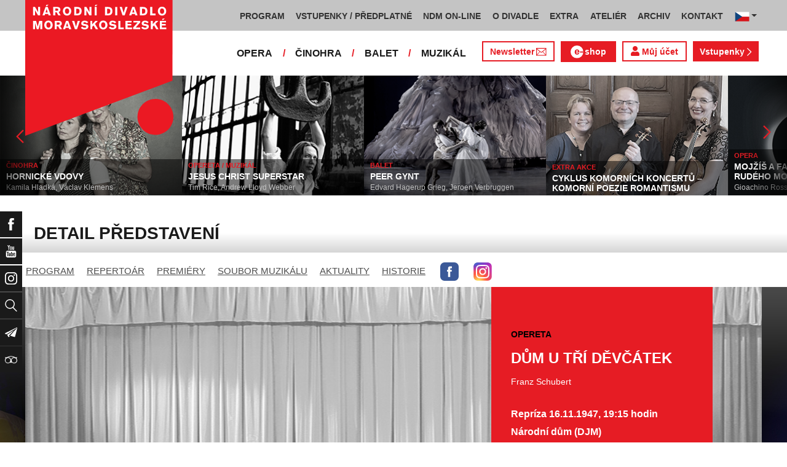

--- FILE ---
content_type: text/html; charset=UTF-8
request_url: https://www.ndm.cz/cz/opereta-muzikal/predstaveni/1846-dum-u-tri-devcatek/1947-11-16/25087/
body_size: 14514
content:
<!DOCTYPE html>
<html lang="cs">
    <head>
        <meta charset="utf-8">
        <meta name="viewport" content="width=device-width, initial-scale=1, shrink-to-fit=no">
        <meta name="author" content="SE-MO Data s.r.o." />
        <meta name="description" content="Autor: , Inscenace: DŮM U TŘÍ DĚVČÁTEK, Typ představení: Repríza, Datum: 16.11.1947,Soubor: Opereta" />
        <meta name="keywords" content=",DŮM U TŘÍ DĚVČÁTEK,Repríza,16.11.1947" />
        
        <title>DŮM U TŘÍ DĚVČÁTEK - Repríza 16.11.1947 | Opereta | Národní divadlo moravskoslezské</title>
        
        <link rel="icon" type="image/png" href="/favicon.png">
        
        
		<!-- Bootstrap core CSS -->
        <link href="/css/ndm.css?ver=4.25" rel="stylesheet" type="text/css">
        <link href="/css/ndm_r.css?ver=4.22" rel="stylesheet" type="text/css">
        <link rel="stylesheet" href="https://use.fontawesome.com/releases/v5.8.1/css/all.css" integrity="sha384-50oBUHEmvpQ+1lW4y57PTFmhCaXp0ML5d60M1M7uH2+nqUivzIebhndOJK28anvf" crossorigin="anonymous">
        
        <!-- jQuery UI CSS -->
        <link rel="stylesheet" href="/css/jquery-ui.css">

        <!-- Bootstrap core JavaScript -->
        <script src="/jquery/jquery.min.js"></script>

        <script src="/js/owl.carousel.js"></script>

        <script src="/js/bootstrap.bundle.min.js"></script>

        <script src="/js/jquery.jcarousellite.js"></script>

        <script src="/js/jquery-ui.js"></script>

        <script src="/js/main.js"></script>

        <script src="/js/lightbox.js"></script>

        <script src="/js/header.js?ver=1"></script>

        <script src="/js/tab-switcher.js?ver=1.1"></script>
        
		<script type="text/javascript">
			//defaultni nastaveni
            //var calMonthLink = "/cz/opereta-muzikal/program/dalsi-mesic/";
            var calLanguage = "cs";
            var calActYear = "2026";
            var calActMonth = "01";
            var calDaysActive = {};
        </script> 
        
		<script id='cookies-spravne' src='https://cookies-spravne.cz/static/cc?key=SQRzg5rN7jk74aw5dnsx&lang=cs' async defer></script>

    </head>
    
    <body>
						<div class="social-links d-flex">
            <div class="social-links-col">
                <div class="social-links-item">
                    <a href="https://www.facebook.com/narodnidivadlomoravskoslezske" target="_blank" title="Facebook" class="social-links-facebook">
                        <span>Facebook</span>
                        <img src="/icon/f_facebook-white.svg" alt="Facebook">
                    </a>
                </div>
                <div class="social-links-item">
                    <a href="https://www.youtube.com/user/NDMOSTRAVA1/videos" target="_blank" title="YouTube" class="social-links-youtube">
                        <span>YouTube</span>
                        <img src="/icon/youtube-white.svg" alt="YouTube">
                    </a>
                </div>
                                <div class="social-links-item">
                    <a href="https://www.instagram.com/ndm.ostrava/" class="social-links-instagram">
                        <span>Instagram</span>
                        <img src="/icon/instagram-white.svg" alt="Instagram">
                    </a>
                </div>
                                <div class="social-links-item">
                    <a href="/cz/vyhledavani/" class="social-links-search" title="Vyhledat">
                        <span>Vyhledat</span>
                        <img src="/icon/lupa-white.svg" alt="Hledat">
                    </a>
                </div>
		                        				<div class="social-links-item">
                    <a href="https://account-content.smartemailing.cz/landing-page/?pid=11ED69C7FA76F3FC84EFAC1F6BC402AA&uid=aa4cc6b2-92c9-11eb-8ce2-ac1f6bc402ad&preview=1" title="Newsletter" class="social-links-share" target="_blank">
                        <span>Newsletter</span>
                        <img src="/icon/vlastovka-white.svg" alt="Newsletter">
                    </a>
                </div>		        
		        		        
                                <div class="social-links-item">
                    <a href="http://www.tripadvisor.cz/Attraction_Review-g274719-d1792295-Reviews-Antonin_Dvorak_Theater-Ostrava_Moravian_Silesian_Region_Moravia.html" class="social-links-tripadvisor">
                        <span>TripAdvisor</span>
                        <img src="/icon/tripadvisor-white.svg" target="_blank" title="TripAdvisor" alt="TripAdvisor">
                    </a>
                </div>
                            </div>
        </div>

        <div class="d-block d-sm-none">
            <!-- Mobile Navigation -->
            <nav class="navbar navbar-expand-sm navbar-light header-navbar-mobile">
                <div class="container">
                    <a class="navbar-brand" href="/cz/">
                        <img src="/icon/logo_cz.svg" alt="NÁRODNÍ DIVADLO MORAVSKOSLEZSKÉ" class="header-logo">
                    </a>
                     <a class="navbar-brand" href="/cz/">
                        <img src="/icon/logo_cz.svg" alt="NÁRODNÍ DIVADLO MORAVSKOSLEZSKÉ" class="header-logo">
                    </a>
                    <button class="toggler navbar-toggler" type="button" data-target="#navbarMobileToggler" aria-controls="navbarMobileToggler" aria-expanded="false" aria-label="Toggle navigation">
                        Menu
                        <img src="/icon/mobile-menu-default.png" alt="" class="toggler-icon toggler-icon-default active">
                        <img src="/icon/mobile-menu-active.png" alt="" class="toggler-icon toggler-icon-active">
                    </button>
                    <button class="toggler navbar-lang-toggler" type="button" data-target="#navbarMobileLangToggler" aria-controls="navbarMobileLangToggler" aria-expanded="false" aria-label="Toggle navigation">
                        <img src="/icon/flag-cs.png" alt="CZ">
                        <img src="/icon/mobile-menu-lang-default.png" alt="" class="toggler-icon toggler-icon-default active">
                        <img src="/icon/mobile-menu-lang-active.png" alt="" class="toggler-icon toggler-icon-active">
                    </button>
                    <div class="collapse navbar-collapse header-navbar-flex" id="navbarMobileToggler">
                        
						

		<ul class="navbar-nav ml-auto header-navbar-first">
			<li class="nav-item disabled">Menu</li>
	
					<li class="nav-item dropdown" id="navbar97Dropdown-mobile">
				<a href="/cz/program/aktualni-mesic/" title="PROGRAM"  class="nav-link" role="button" data-toggle="dropdown" aria-haspopup="true" aria-expanded="false">PROGRAM</a>
							<ul class="dropdown-menu" aria-labelledby="navbar97Dropdown-mobile">
						
					<li class="dropdown-item" id="">
				<a href="/cz/program/aktualni-mesic/" title="AKTUÁLNÍ PROGRAM"  >AKTUÁLNÍ PROGRAM</a></li>
					<li class="dropdown-item" id="">
				<a href="/cz/premiery/2025-2026/" title="PREMIÉRY 2025/2026"  >PREMIÉRY 2025/2026</a></li>
					<li class="dropdown-item" id="">
				<a href="/cz/repertoar/2025-2026/" title="REPERTOÁR 2025/2026"  >REPERTOÁR 2025/2026</a></li>
					<li class="dropdown-item" id="">
				<a href="/cz/program-extra/aktualni-mesic/" title="PROGRAM EXTRA AKCÍ"  >PROGRAM EXTRA AKCÍ</a></li>
					<li class="dropdown-item" id="">
				<a href="/cz/program-atelier/aktualni-mesic/" title="PROGRAM AKCÍ ATELIÉRU"  >PROGRAM AKCÍ ATELIÉRU</a></li>
					<li class="dropdown-item" id="">
				<a href="/cz/vystavy/" title="PROGRAM VÝSTAV"  >PROGRAM VÝSTAV</a></li></ul></li>
					<li class="nav-item dropdown" id="navbar31Dropdown-mobile">
				<a href="https://www.ndm.cz/cz/program/aktualni-mesic/" title="VSTUPENKY / PŘEDPLATNÉ"  class="nav-link" role="button" data-toggle="dropdown" aria-haspopup="true" aria-expanded="false">VSTUPENKY / PŘEDPLATNÉ</a>
							<ul class="dropdown-menu" aria-labelledby="navbar31Dropdown-mobile">
						
					<li class="dropdown-item" id="">
				<a href="https://www.ndm.cz/cz/program/aktualni-mesic/" title="VSTUPENKY"  >VSTUPENKY</a></li>
					<li class="dropdown-item" id="">
				<a href="/cz/stranka/1123-predplatne-2025-2026.html" title="PŘEDPLATNÉ 2025/2026"  >PŘEDPLATNÉ 2025/2026</a></li>
					<li class="dropdown-item" id="">
				<a href="/cz/stranka/1158-abend-2026.html" title="Předplatné ABEND"  >Předplatné ABEND</a></li>
					<li class="dropdown-item" id="">
				<a href="/cz/stranka/642-darkove-vouchery-online.html" title="DÁRKOVÝ VOUCHER"  >DÁRKOVÝ VOUCHER</a></li>
					<li class="dropdown-item" id="">
				<a href="/cz/stranka/888-moje-karta-ndm.html" title="MOJE KARTA NDM"  >MOJE KARTA NDM</a></li>
					<li class="dropdown-item" id="">
				<a href="/cz/stranka/811-moje-abo.html" title="MOJE ABO"  >MOJE ABO</a></li>
					<li class="dropdown-item" id="">
				<a href="/cz/stranka/1000-obchodni-informace-kontakty.html" title="OBCHODNÍ INFORMACE / KONTAKTY"  >OBCHODNÍ INFORMACE / KONTAKTY</a></li></ul></li>
					<li class="nav-item dropdown" id="navbar754Dropdown-mobile">
				<a href="https://podcast.ndm.cz/" title="NDM ON-LINE" target="_blank" class="nav-link" role="button" data-toggle="dropdown" aria-haspopup="true" aria-expanded="false">NDM ON-LINE</a>
							<ul class="dropdown-menu" aria-labelledby="navbar754Dropdown-mobile">
						
					<li class="dropdown-item" id="">
				<a href="https://podcast.ndm.cz/" title="Podcasty NDM"  >Podcasty NDM</a></li>
					<li class="dropdown-item" id="">
				<a href="/cz/kategorie/18-aktuality/" title="Tiskoviny NDM / Aktuality"  >Tiskoviny NDM / Aktuality</a></li>
					<li class="dropdown-item" id="">
				<a href="/cz/stranka/1061-virtualni-galerie.html" title="Virtuální galerie"  >Virtuální galerie</a></li></ul></li>
					<li class="nav-item dropdown" id="navbar158Dropdown-mobile">
				<a href="/cz/stranka/20-narodni-divadlo-moravskoslezske.html" title="O DIVADLE"  class="nav-link" role="button" data-toggle="dropdown" aria-haspopup="true" aria-expanded="false">O DIVADLE</a>
							<ul class="dropdown-menu" aria-labelledby="navbar158Dropdown-mobile">
						
					<li class="dropdown-item dropdown" id="navbar703Dropdown-mobile">
				<a href="/cz/kategorie/24-tiskove-zpravy/" title="PRESS / tiskové zprávy"   role="button" data-toggle="dropdown" aria-haspopup="true" aria-expanded="false">PRESS / tiskové zprávy</a></li>
					<li class="dropdown-item" id="">
				<a href="/cz/kategorie/15-konkurzy-a-volna-mista/" title="Konkurzy / VŘ"  >Konkurzy / VŘ</a></li>
					<li class="dropdown-item" id="">
				<a href="https://www.ndm.cz/cz/extra-akce/inscenace/6674-prohlidky-zakulisi/" title="Prohlídky zákulisí"  >Prohlídky zákulisí</a></li>
					<li class="dropdown-item" id="">
				<a href="/cz/stranka/20-narodni-divadlo-moravskoslezske.html" title="Divadla / prostory"  >Divadla / prostory</a></li>
					<li class="dropdown-item" id="">
				<a href="/cz/stranka/1145-rekonstrukce-dad.html" title="Rekonstrukce DAD"  >Rekonstrukce DAD</a></li>
					<li class="dropdown-item" id="">
				<a href="/cz/stranka/35-partneri-a-mecenasi-ndm.html" title="Partneři a mecenáši NDM"  >Partneři a mecenáši NDM</a></li>
					<li class="dropdown-item" id="">
				<a href="/cz/stranka/848-pro-zamestnance.html" title="Pro zaměstnance"  >Pro zaměstnance</a></li>
					<li class="dropdown-item" id="">
				<a href="/cz/stranka/676-oznameni.html" title="Oznámení"  >Oznámení</a></li></ul></li>
					<li class="nav-item dropdown" id="navbar283Dropdown-mobile">
				<a href="/cz/stranka/1005-ndm-extra-o-nas.html" title="EXTRA"  class="nav-link" role="button" data-toggle="dropdown" aria-haspopup="true" aria-expanded="false">EXTRA</a>
							<ul class="dropdown-menu" aria-labelledby="navbar283Dropdown-mobile">
						
					<li class="dropdown-item" id="">
				<a href="/cz/stranka/1005-ndm-extra-o-nas.html" title="O nás"  >O nás</a></li>
					<li class="dropdown-item" id="">
				<a href="/cz/repertoar-extra/2025-2026/" title="Akce, besedy, přednášky"  >Akce, besedy, přednášky</a></li>
					<li class="dropdown-item" id="">
				<a href="/cz/program-extra/aktualni-mesic/" title="Program EXTRA akcí"  >Program EXTRA akcí</a></li>
					<li class="dropdown-item" id="">
				<a href="/cz/stranka/932-cyklus-komornich-koncertu.html" title="Cyklus komorních koncertů"  >Cyklus komorních koncertů</a></li>
					<li class="dropdown-item" id="">
				<a href="/cz/stranka/881-vystavy.html" title="Výstavy"  >Výstavy</a></li>
					<li class="dropdown-item" id="">
				<a href="/cz/stranka/418-mecenassky-klub-ndm.html" title="Mecenášský klub"  >Mecenášský klub</a></li>
					<li class="dropdown-item" id="">
				<a href="/cz/stranka/151-dobrovolnictvi.html" title="Dobrovolnictví"  >Dobrovolnictví</a></li>
					<li class="dropdown-item" id="">
				<a href="/cz/stranka/1113-klub-mlady-divak.html" title="Klub Mladý divák"  >Klub Mladý divák</a></li>
					<li class="dropdown-item" id="">
				<a href="/cz/stranka/1124-edukacni-program-edu-v-ndm.html" title="EDU"  >EDU</a></li></ul></li>
					<li class="nav-item dropdown" id="navbar242Dropdown-mobile">
				<a href="/cz/stranka/118-o-nas.html" title="ATELIÉR"  class="nav-link" role="button" data-toggle="dropdown" aria-haspopup="true" aria-expanded="false">ATELIÉR</a>
							<ul class="dropdown-menu" aria-labelledby="navbar242Dropdown-mobile">
						
					<li class="dropdown-item" id="">
				<a href="/cz/stranka/118-o-nas.html" title="O nás"  >O nás</a></li>
					<li class="dropdown-item" id="">
				<a href="/cz/repertoar-atelier/2025-2026/" title="Představení, akce, workshopy"  >Představení, akce, workshopy</a></li>
					<li class="dropdown-item" id="">
				<a href="/cz/program-atelier/aktualni-mesic/" title="Program akcí ATELIÉRU"  >Program akcí ATELIÉRU</a></li>
					<li class="dropdown-item" id="">
				<a href="https://www.ndm.cz/cz/extra-akce-atelier/inscenace/6685-vylet/" title="Pro mateřinky"  >Pro mateřinky</a></li>
					<li class="dropdown-item" id="">
				<a href="/cz/stranka/938-pro-skoly.html" title="Pro školy"  >Pro školy</a></li>
					<li class="dropdown-item" id="">
				<a href="/cz/stranka/927-pro-nactilete.html" title="Pro náctileté"  >Pro náctileté</a></li>
					<li class="dropdown-item" id="">
				<a href="/cz/stranka/924-pro-seniory.html" title="Pro seniory"  >Pro seniory</a></li>
					<li class="dropdown-item" id="">
				<a href="https://www.ndm.cz/cz/extra-akce-atelier/inscenace/6139-poeticka-kavarna/" title="Poetická kavárna" target="_blank" >Poetická kavárna</a></li>
					<li class="dropdown-item" id="">
				<a href="/cz/stranka/1143-perfolab.html" title="Perfolab"  >Perfolab</a></li></ul></li>
					<li class="nav-item dropdown" id="navbar553Dropdown-mobile">
				<a href="http://www.ndm.cz/cz/archiv" title="ARCHIV"  class="nav-link" role="button" data-toggle="dropdown" aria-haspopup="true" aria-expanded="false">ARCHIV</a>
							<ul class="dropdown-menu" aria-labelledby="navbar553Dropdown-mobile">
						
					<li class="dropdown-item" id="">
				<a href="/cz/stranka/409-o-archivu.html" title="O archivu"  >O archivu</a></li>
					<li class="dropdown-item" id="">
				<a href="/cz/archiv" title="Archiv ON-LINE"  >Archiv ON-LINE</a></li>
					<li class="dropdown-item" id="">
				<a href="/cz/stranka/410-ostravsky-divadelni-archiv.html" title="Ostravský divadelní archiv"  >Ostravský divadelní archiv</a></li>
					<li class="dropdown-item" id="">
				<a href="/cz/stranka/161-historie-narodniho-divadla-moravskoslezskeho-v-datech.html" title="Historie NDM"  >Historie NDM</a></li>
					<li class="dropdown-item" id="">
				<a href="/cz/stranka/1112-inspirativni-pamet-divadla.html" title="Inspirativní paměť divadla" target="_blank" >Inspirativní paměť divadla</a></li></ul></li>
					<li class="nav-item dropdown" id="navbar40Dropdown-mobile">
				<a href="/cz/stranka/14-kontakt.html" title="KONTAKT"  class="nav-link" role="button" data-toggle="dropdown" aria-haspopup="true" aria-expanded="false">KONTAKT</a>
							<ul class="dropdown-menu" aria-labelledby="navbar40Dropdown-mobile">
						
					<li class="dropdown-item" id="">
				<a href="/cz/stranka/1000-obchodni-informace-kontakty.html" title="Vstupenky / předplatné"  >Vstupenky / předplatné</a></li>
					<li class="dropdown-item" id="">
				<a href="/cz/stranka/921-vedeni-divadla.html" title="Vedení divadla"  >Vedení divadla</a></li>
					<li class="dropdown-item" id="">
				<a href="/cz/opera/" title="Opera"  >Opera</a></li>
					<li class="dropdown-item" id="">
				<a href="/cz/cinohra/" title="Činohra"  >Činohra</a></li>
					<li class="dropdown-item" id="">
				<a href="/cz/balet/" title="Balet"  >Balet</a></li>
					<li class="dropdown-item" id="">
				<a href="/cz/opereta-muzikal/" title="Muzikál"  >Muzikál</a></li>
					<li class="dropdown-item" id="">
				<a href="/cz/stranka/785-pronajem.html" title="Pronájem"  >Pronájem</a></li>
					<li class="dropdown-item" id="">
				<a href="/cz/stranka/775-kavarna-narodni-dum-bar-ve-dvanactce.html" title="Kavárna Národní dům / bar Ve „12“"  >Kavárna Národní dům / bar Ve „12“</a></li></ul></li></ul>        


                        <ul class="navbar-nav ml-auto header-navbar-second">
                            <li class="nav-item disabled">Soubory</li>
                            <li class="nav-item">
                                <a href="/cz/opera/" title="OPERA"  class="nav-link">OPERA</a>                            </li>
                            <li class="nav-item">
                                <a href="/cz/cinohra/" title="ČINOHRA"  class="nav-link">ČINOHRA</a>                            </li>
                            <li class="nav-item">
                                <a href="/cz/balet/" title="BALET"  class="nav-link">BALET</a>                            </li>
                            <li class="nav-item">
                                <a href="/cz/opereta-muzikal/" title="MUZIKÁL"  class="nav-link">MUZIKÁL</a>                            </li>
                            <li class="nav-item header-newsletter-new">
                                <a href="https://account-content.smartemailing.cz/landing-page/?pid=11ED69C7FA76F3FC84EFAC1F6BC402AA&uid=aa4cc6b2-92c9-11eb-8ce2-ac1f6bc402ad&preview=1" title="Newsletter" target="_blank" class="nav-link">
                                    <img src="/icon/obalka_barva_E61C24.svg" alt="" class="default"><img src="/icon/obalka_barva_AA0E21.svg" alt="" class="hover"><img src="/icon/obalka_barva_AA0E21.svg" alt="" class="active"><p>Newsletter</p>
                                </a>
                            </li>
                            <li class="nav-item header-tickets">
                            	<a href="https://prodej.ndm.cz/ndm/General/MyAccount?mrsid=114" title="Můj účet" target="_blank" class="nav-link"><i class="fa fa-user" aria-hidden="true"></i> Můj účet</a>
                            </li>
                                                        <li class="nav-item header-eshop">
                            	<a href="https://eshop.ndm.cz" title="E-shop" target="_blank" class="nav-link">
                            		<img src="/icon/e_eshop_E61C24.svg" alt="e-" class="default"><img src="/icon/e_eshop_AA0E21.svg" alt="e-" class="hover"><img src="/icon/e_eshop_AA0E21.svg" alt="e-" class="active"><p>shop</p>
                            	</a>
                            </li>
                                                        <li class="nav-item header-tickets">
                                <a href="/cz/program/" title="Vstupenky " target="_blank" class="nav-link">Vstupenky <img src="/icon/sipka_vpravo_bila.svg" alt="chevron-right"></a>                            </li>

                        </ul>
                    </div>
                    <div class="collapse navbar-collapse header-navbar-lang-flex" id="navbarMobileLangToggler">
                        <ul class="navbar-nav header-navbar-first">
                            <li class="nav-item">
                                <a class="nav-link" href="/cz/language/change-language/lang-abbrv/en/" title="EN"><img src="/icon/flag-gb.png" alt="EN"></a>
                            </li>
                        </ul>
                    </div>
                </div>
            </nav>
        </div>

        <div class="navbar-sticky-top d-none d-sm-block">
            <!-- Navigation -->
            <nav class="navbar navbar-expand-sm navbar-light header-navbar-main">
                <div class="container">
                    <a class="navbar-brand" href="/cz/">
                        <img src="/icon/logo_cz.svg" alt="NÁRODNÍ DIVADLO MORAVSKOSLEZSKÉ" class="header-logo">
                    </a>
                    

    <div class="collapse navbar-collapse">
    <ul class="navbar-nav ml-auto">
					<li class="nav-item dropdown toggler" id="navbar97Dropdown">
				<a href="/cz/program/aktualni-mesic/" title="PROGRAM"  class="nav-link" role="button" data-target=".dropdown-menu" aria-haspopup="true" aria-expanded="false">PROGRAM</a>
							<ul class="dropdown-menu" aria-labelledby="navbar97Dropdown">
						
					<li class="dropdown-item" id="">
				<a href="/cz/program/aktualni-mesic/" title="AKTUÁLNÍ PROGRAM"  >AKTUÁLNÍ PROGRAM</a></li>
					<li class="dropdown-item" id="">
				<a href="/cz/premiery/2025-2026/" title="PREMIÉRY 2025/2026"  >PREMIÉRY 2025/2026</a></li>
					<li class="dropdown-item" id="">
				<a href="/cz/repertoar/2025-2026/" title="REPERTOÁR 2025/2026"  >REPERTOÁR 2025/2026</a></li>
					<li class="dropdown-item" id="">
				<a href="/cz/program-extra/aktualni-mesic/" title="PROGRAM EXTRA AKCÍ"  >PROGRAM EXTRA AKCÍ</a></li>
					<li class="dropdown-item" id="">
				<a href="/cz/program-atelier/aktualni-mesic/" title="PROGRAM AKCÍ ATELIÉRU"  >PROGRAM AKCÍ ATELIÉRU</a></li>
					<li class="dropdown-item" id="">
				<a href="/cz/vystavy/" title="PROGRAM VÝSTAV"  >PROGRAM VÝSTAV</a></li></ul></li>
					<li class="nav-item dropdown toggler" id="navbar31Dropdown">
				<a href="https://www.ndm.cz/cz/program/aktualni-mesic/" title="VSTUPENKY / PŘEDPLATNÉ"  class="nav-link" role="button" data-target=".dropdown-menu" aria-haspopup="true" aria-expanded="false">VSTUPENKY / PŘEDPLATNÉ</a>
							<ul class="dropdown-menu" aria-labelledby="navbar31Dropdown">
						
					<li class="dropdown-item" id="">
				<a href="https://www.ndm.cz/cz/program/aktualni-mesic/" title="VSTUPENKY"  >VSTUPENKY</a></li>
					<li class="dropdown-item" id="">
				<a href="/cz/stranka/1123-predplatne-2025-2026.html" title="PŘEDPLATNÉ 2025/2026"  >PŘEDPLATNÉ 2025/2026</a></li>
					<li class="dropdown-item" id="">
				<a href="/cz/stranka/1158-abend-2026.html" title="Předplatné ABEND"  >Předplatné ABEND</a></li>
					<li class="dropdown-item" id="">
				<a href="/cz/stranka/642-darkove-vouchery-online.html" title="DÁRKOVÝ VOUCHER"  >DÁRKOVÝ VOUCHER</a></li>
					<li class="dropdown-item" id="">
				<a href="/cz/stranka/888-moje-karta-ndm.html" title="MOJE KARTA NDM"  >MOJE KARTA NDM</a></li>
					<li class="dropdown-item" id="">
				<a href="/cz/stranka/811-moje-abo.html" title="MOJE ABO"  >MOJE ABO</a></li>
					<li class="dropdown-item" id="">
				<a href="/cz/stranka/1000-obchodni-informace-kontakty.html" title="OBCHODNÍ INFORMACE / KONTAKTY"  >OBCHODNÍ INFORMACE / KONTAKTY</a></li></ul></li>
					<li class="nav-item dropdown toggler" id="navbar754Dropdown">
				<a href="https://podcast.ndm.cz/" title="NDM ON-LINE" target="_blank" class="nav-link" role="button" data-target=".dropdown-menu" aria-haspopup="true" aria-expanded="false">NDM ON-LINE</a>
							<ul class="dropdown-menu" aria-labelledby="navbar754Dropdown">
						
					<li class="dropdown-item" id="">
				<a href="https://podcast.ndm.cz/" title="Podcasty NDM"  >Podcasty NDM</a></li>
					<li class="dropdown-item" id="">
				<a href="/cz/kategorie/18-aktuality/" title="Tiskoviny NDM / Aktuality"  >Tiskoviny NDM / Aktuality</a></li>
					<li class="dropdown-item" id="">
				<a href="/cz/stranka/1061-virtualni-galerie.html" title="Virtuální galerie"  >Virtuální galerie</a></li></ul></li>
					<li class="nav-item dropdown toggler d-none d-lg-block" id="navbar158Dropdown">
				<a href="/cz/stranka/20-narodni-divadlo-moravskoslezske.html" title="O DIVADLE"  class="nav-link" role="button" data-target=".dropdown-menu" aria-haspopup="true" aria-expanded="false">O DIVADLE</a>
							<ul class="dropdown-menu" aria-labelledby="navbar158Dropdown">
						
					<li class="dropdown-item dropdown toggler" id="navbar703Dropdown">
				<a href="/cz/kategorie/24-tiskove-zpravy/" title="PRESS / tiskové zprávy"   role="button" data-target=".dropdown-menu" aria-haspopup="true" aria-expanded="false">PRESS / tiskové zprávy</a></li>
					<li class="dropdown-item" id="">
				<a href="/cz/kategorie/15-konkurzy-a-volna-mista/" title="Konkurzy / VŘ"  >Konkurzy / VŘ</a></li>
					<li class="dropdown-item" id="">
				<a href="https://www.ndm.cz/cz/extra-akce/inscenace/6674-prohlidky-zakulisi/" title="Prohlídky zákulisí"  >Prohlídky zákulisí</a></li>
					<li class="dropdown-item" id="">
				<a href="/cz/stranka/20-narodni-divadlo-moravskoslezske.html" title="Divadla / prostory"  >Divadla / prostory</a></li>
					<li class="dropdown-item" id="">
				<a href="/cz/stranka/1145-rekonstrukce-dad.html" title="Rekonstrukce DAD"  >Rekonstrukce DAD</a></li>
					<li class="dropdown-item" id="">
				<a href="/cz/stranka/35-partneri-a-mecenasi-ndm.html" title="Partneři a mecenáši NDM"  >Partneři a mecenáši NDM</a></li>
					<li class="dropdown-item" id="">
				<a href="/cz/stranka/848-pro-zamestnance.html" title="Pro zaměstnance"  >Pro zaměstnance</a></li>
					<li class="dropdown-item" id="">
				<a href="/cz/stranka/676-oznameni.html" title="Oznámení"  >Oznámení</a></li></ul></li>
					<li class="nav-item dropdown toggler d-none d-lg-block" id="navbar283Dropdown">
				<a href="/cz/stranka/1005-ndm-extra-o-nas.html" title="EXTRA"  class="nav-link" role="button" data-target=".dropdown-menu" aria-haspopup="true" aria-expanded="false">EXTRA</a>
							<ul class="dropdown-menu" aria-labelledby="navbar283Dropdown">
						
					<li class="dropdown-item" id="">
				<a href="/cz/stranka/1005-ndm-extra-o-nas.html" title="O nás"  >O nás</a></li>
					<li class="dropdown-item" id="">
				<a href="/cz/repertoar-extra/2025-2026/" title="Akce, besedy, přednášky"  >Akce, besedy, přednášky</a></li>
					<li class="dropdown-item" id="">
				<a href="/cz/program-extra/aktualni-mesic/" title="Program EXTRA akcí"  >Program EXTRA akcí</a></li>
					<li class="dropdown-item" id="">
				<a href="/cz/stranka/932-cyklus-komornich-koncertu.html" title="Cyklus komorních koncertů"  >Cyklus komorních koncertů</a></li>
					<li class="dropdown-item" id="">
				<a href="/cz/stranka/881-vystavy.html" title="Výstavy"  >Výstavy</a></li>
					<li class="dropdown-item" id="">
				<a href="/cz/stranka/418-mecenassky-klub-ndm.html" title="Mecenášský klub"  >Mecenášský klub</a></li>
					<li class="dropdown-item" id="">
				<a href="/cz/stranka/151-dobrovolnictvi.html" title="Dobrovolnictví"  >Dobrovolnictví</a></li>
					<li class="dropdown-item" id="">
				<a href="/cz/stranka/1113-klub-mlady-divak.html" title="Klub Mladý divák"  >Klub Mladý divák</a></li>
					<li class="dropdown-item" id="">
				<a href="/cz/stranka/1124-edukacni-program-edu-v-ndm.html" title="EDU"  >EDU</a></li></ul></li>
					<li class="nav-item dropdown toggler d-none d-xl-block" id="navbar242Dropdown">
				<a href="/cz/stranka/118-o-nas.html" title="ATELIÉR"  class="nav-link" role="button" data-target=".dropdown-menu" aria-haspopup="true" aria-expanded="false">ATELIÉR</a>
							<ul class="dropdown-menu" aria-labelledby="navbar242Dropdown">
						
					<li class="dropdown-item" id="">
				<a href="/cz/stranka/118-o-nas.html" title="O nás"  >O nás</a></li>
					<li class="dropdown-item" id="">
				<a href="/cz/repertoar-atelier/2025-2026/" title="Představení, akce, workshopy"  >Představení, akce, workshopy</a></li>
					<li class="dropdown-item" id="">
				<a href="/cz/program-atelier/aktualni-mesic/" title="Program akcí ATELIÉRU"  >Program akcí ATELIÉRU</a></li>
					<li class="dropdown-item" id="">
				<a href="https://www.ndm.cz/cz/extra-akce-atelier/inscenace/6685-vylet/" title="Pro mateřinky"  >Pro mateřinky</a></li>
					<li class="dropdown-item" id="">
				<a href="/cz/stranka/938-pro-skoly.html" title="Pro školy"  >Pro školy</a></li>
					<li class="dropdown-item" id="">
				<a href="/cz/stranka/927-pro-nactilete.html" title="Pro náctileté"  >Pro náctileté</a></li>
					<li class="dropdown-item" id="">
				<a href="/cz/stranka/924-pro-seniory.html" title="Pro seniory"  >Pro seniory</a></li>
					<li class="dropdown-item" id="">
				<a href="https://www.ndm.cz/cz/extra-akce-atelier/inscenace/6139-poeticka-kavarna/" title="Poetická kavárna" target="_blank" >Poetická kavárna</a></li>
					<li class="dropdown-item" id="">
				<a href="/cz/stranka/1143-perfolab.html" title="Perfolab"  >Perfolab</a></li></ul></li>
					<li class="nav-item dropdown toggler d-none d-xl-block" id="navbar553Dropdown">
				<a href="http://www.ndm.cz/cz/archiv" title="ARCHIV"  class="nav-link" role="button" data-target=".dropdown-menu" aria-haspopup="true" aria-expanded="false">ARCHIV</a>
							<ul class="dropdown-menu" aria-labelledby="navbar553Dropdown">
						
					<li class="dropdown-item" id="">
				<a href="/cz/stranka/409-o-archivu.html" title="O archivu"  >O archivu</a></li>
					<li class="dropdown-item" id="">
				<a href="/cz/archiv" title="Archiv ON-LINE"  >Archiv ON-LINE</a></li>
					<li class="dropdown-item" id="">
				<a href="/cz/stranka/410-ostravsky-divadelni-archiv.html" title="Ostravský divadelní archiv"  >Ostravský divadelní archiv</a></li>
					<li class="dropdown-item" id="">
				<a href="/cz/stranka/161-historie-narodniho-divadla-moravskoslezskeho-v-datech.html" title="Historie NDM"  >Historie NDM</a></li>
					<li class="dropdown-item" id="">
				<a href="/cz/stranka/1112-inspirativni-pamet-divadla.html" title="Inspirativní paměť divadla" target="_blank" >Inspirativní paměť divadla</a></li></ul></li>
					<li class="nav-item dropdown toggler d-none d-xl-block" id="navbar40Dropdown">
				<a href="/cz/stranka/14-kontakt.html" title="KONTAKT"  class="nav-link" role="button" data-target=".dropdown-menu" aria-haspopup="true" aria-expanded="false">KONTAKT</a>
							<ul class="dropdown-menu" aria-labelledby="navbar40Dropdown">
						
					<li class="dropdown-item" id="">
				<a href="/cz/stranka/1000-obchodni-informace-kontakty.html" title="Vstupenky / předplatné"  >Vstupenky / předplatné</a></li>
					<li class="dropdown-item" id="">
				<a href="/cz/stranka/921-vedeni-divadla.html" title="Vedení divadla"  >Vedení divadla</a></li>
					<li class="dropdown-item" id="">
				<a href="/cz/opera/" title="Opera"  >Opera</a></li>
					<li class="dropdown-item" id="">
				<a href="/cz/cinohra/" title="Činohra"  >Činohra</a></li>
					<li class="dropdown-item" id="">
				<a href="/cz/balet/" title="Balet"  >Balet</a></li>
					<li class="dropdown-item" id="">
				<a href="/cz/opereta-muzikal/" title="Muzikál"  >Muzikál</a></li>
					<li class="dropdown-item" id="">
				<a href="/cz/stranka/785-pronajem.html" title="Pronájem"  >Pronájem</a></li>
					<li class="dropdown-item" id="">
				<a href="/cz/stranka/775-kavarna-narodni-dum-bar-ve-dvanactce.html" title="Kavárna Národní dům / bar Ve „12“"  >Kavárna Národní dům / bar Ve „12“</a></li></ul></li>
                            <li class="nav-item dropdown toggler d-xl-none" id="navbarMoreDropdown">
                                <a class="nav-link" href="#" role="button" aria-haspopup="true" aria-expanded="false">
                                    Další
                                </a>
                                <ul class="dropdown-menu dropdown-menu-right" aria-labelledby="navbarMoreDropdown">
                                    
	                		<li class="dropdown-item d-md-block d-lg-none  dropdown toggler" id="navbarMore158Dropdown">
	                			<a href="/cz/stranka/20-narodni-divadlo-moravskoslezske.html" title="O DIVADLE"   role="button" data-target=".dropdown-menu" aria-haspopup="true" aria-expanded="false">O DIVADLE</a>
	                	
                                 
                <ul class="dropdown-menu" aria-labelledby="navbarMore158Dropdown">
            
                        <li class="dropdown-item">
                            <a href="/cz/kategorie/24-tiskove-zpravy/" title="PRESS / tiskové zprávy"  >PRESS / tiskové zprávy</a>
                        </li>
                
                        <li class="dropdown-item">
                            <a href="/cz/kategorie/15-konkurzy-a-volna-mista/" title="Konkurzy / VŘ"  >Konkurzy / VŘ</a>
                        </li>
                
                        <li class="dropdown-item">
                            <a href="https://www.ndm.cz/cz/extra-akce/inscenace/6674-prohlidky-zakulisi/" title="Prohlídky zákulisí"  >Prohlídky zákulisí</a>
                        </li>
                
                        <li class="dropdown-item">
                            <a href="/cz/stranka/20-narodni-divadlo-moravskoslezske.html" title="Divadla / prostory"  >Divadla / prostory</a>
                        </li>
                
                        <li class="dropdown-item">
                            <a href="/cz/stranka/1145-rekonstrukce-dad.html" title="Rekonstrukce DAD"  >Rekonstrukce DAD</a>
                        </li>
                
                        <li class="dropdown-item">
                            <a href="/cz/stranka/35-partneri-a-mecenasi-ndm.html" title="Partneři a mecenáši NDM"  >Partneři a mecenáši NDM</a>
                        </li>
                
                        <li class="dropdown-item">
                            <a href="/cz/stranka/848-pro-zamestnance.html" title="Pro zaměstnance"  >Pro zaměstnance</a>
                        </li>
                
                        <li class="dropdown-item">
                            <a href="/cz/stranka/676-oznameni.html" title="Oznámení"  >Oznámení</a>
                        </li>
                
                </ul>
            
                            
                	    </li>
                	    
	                		<li class="dropdown-item d-md-block d-lg-none  dropdown toggler" id="navbarMore283Dropdown">
	                			<a href="/cz/stranka/1005-ndm-extra-o-nas.html" title="EXTRA"   role="button" data-target=".dropdown-menu" aria-haspopup="true" aria-expanded="false">EXTRA</a>
	                	
                                 
                <ul class="dropdown-menu" aria-labelledby="navbarMore283Dropdown">
            
                        <li class="dropdown-item">
                            <a href="/cz/stranka/1005-ndm-extra-o-nas.html" title="O nás"  >O nás</a>
                        </li>
                
                        <li class="dropdown-item">
                            <a href="/cz/repertoar-extra/2025-2026/" title="Akce, besedy, přednášky"  >Akce, besedy, přednášky</a>
                        </li>
                
                        <li class="dropdown-item">
                            <a href="/cz/program-extra/aktualni-mesic/" title="Program EXTRA akcí"  >Program EXTRA akcí</a>
                        </li>
                
                        <li class="dropdown-item">
                            <a href="/cz/stranka/932-cyklus-komornich-koncertu.html" title="Cyklus komorních koncertů"  >Cyklus komorních koncertů</a>
                        </li>
                
                        <li class="dropdown-item">
                            <a href="/cz/stranka/881-vystavy.html" title="Výstavy"  >Výstavy</a>
                        </li>
                
                        <li class="dropdown-item">
                            <a href="/cz/stranka/418-mecenassky-klub-ndm.html" title="Mecenášský klub"  >Mecenášský klub</a>
                        </li>
                
                        <li class="dropdown-item">
                            <a href="/cz/stranka/151-dobrovolnictvi.html" title="Dobrovolnictví"  >Dobrovolnictví</a>
                        </li>
                
                        <li class="dropdown-item">
                            <a href="/cz/stranka/1113-klub-mlady-divak.html" title="Klub Mladý divák"  >Klub Mladý divák</a>
                        </li>
                
                        <li class="dropdown-item">
                            <a href="/cz/stranka/1124-edukacni-program-edu-v-ndm.html" title="EDU"  >EDU</a>
                        </li>
                
                </ul>
            
                            
                	    </li>
                	     
	                		<li class="dropdown-item  dropdown toggler" id="navbarMore242Dropdown">
	                			<a href="/cz/stranka/118-o-nas.html" title="ATELIÉR"   role="button" data-target=".dropdown-menu" aria-haspopup="true" aria-expanded="false">ATELIÉR</a>

                        
                                 
                <ul class="dropdown-menu" aria-labelledby="navbarMore242Dropdown">
            
                        <li class="dropdown-item">
                            <a href="/cz/stranka/118-o-nas.html" title="O nás"  >O nás</a>
                        </li>
                
                        <li class="dropdown-item">
                            <a href="/cz/repertoar-atelier/2025-2026/" title="Představení, akce, workshopy"  >Představení, akce, workshopy</a>
                        </li>
                
                        <li class="dropdown-item">
                            <a href="/cz/program-atelier/aktualni-mesic/" title="Program akcí ATELIÉRU"  >Program akcí ATELIÉRU</a>
                        </li>
                
                        <li class="dropdown-item">
                            <a href="https://www.ndm.cz/cz/extra-akce-atelier/inscenace/6685-vylet/" title="Pro mateřinky"  >Pro mateřinky</a>
                        </li>
                
                        <li class="dropdown-item">
                            <a href="/cz/stranka/938-pro-skoly.html" title="Pro školy"  >Pro školy</a>
                        </li>
                
                        <li class="dropdown-item">
                            <a href="/cz/stranka/927-pro-nactilete.html" title="Pro náctileté"  >Pro náctileté</a>
                        </li>
                
                        <li class="dropdown-item">
                            <a href="/cz/stranka/924-pro-seniory.html" title="Pro seniory"  >Pro seniory</a>
                        </li>
                
                        <li class="dropdown-item">
                            <a href="https://www.ndm.cz/cz/extra-akce-atelier/inscenace/6139-poeticka-kavarna/" title="Poetická kavárna" target="_blank" >Poetická kavárna</a>
                        </li>
                
                        <li class="dropdown-item">
                            <a href="/cz/stranka/1143-perfolab.html" title="Perfolab"  >Perfolab</a>
                        </li>
                
                </ul>
            
                            
	                		</li>
						 
	                		<li class="dropdown-item  dropdown toggler" id="navbarMore553Dropdown">
	                			<a href="http://www.ndm.cz/cz/archiv" title="ARCHIV"   role="button" data-target=".dropdown-menu" aria-haspopup="true" aria-expanded="false">ARCHIV</a>

                        
                                 
                <ul class="dropdown-menu" aria-labelledby="navbarMore553Dropdown">
            
                        <li class="dropdown-item">
                            <a href="/cz/stranka/409-o-archivu.html" title="O archivu"  >O archivu</a>
                        </li>
                
                        <li class="dropdown-item">
                            <a href="/cz/archiv" title="Archiv ON-LINE"  >Archiv ON-LINE</a>
                        </li>
                
                        <li class="dropdown-item">
                            <a href="/cz/stranka/410-ostravsky-divadelni-archiv.html" title="Ostravský divadelní archiv"  >Ostravský divadelní archiv</a>
                        </li>
                
                        <li class="dropdown-item">
                            <a href="/cz/stranka/161-historie-narodniho-divadla-moravskoslezskeho-v-datech.html" title="Historie NDM"  >Historie NDM</a>
                        </li>
                
                        <li class="dropdown-item">
                            <a href="/cz/stranka/1112-inspirativni-pamet-divadla.html" title="Inspirativní paměť divadla" target="_blank" >Inspirativní paměť divadla</a>
                        </li>
                
                </ul>
            
                            
	                		</li>
						 
	                		<li class="dropdown-item  dropdown toggler" id="navbarMore40Dropdown">
	                			<a href="/cz/stranka/14-kontakt.html" title="KONTAKT"   role="button" data-target=".dropdown-menu" aria-haspopup="true" aria-expanded="false">KONTAKT</a>

                        
                                 
                <ul class="dropdown-menu" aria-labelledby="navbarMore40Dropdown">
            
                        <li class="dropdown-item">
                            <a href="/cz/stranka/1000-obchodni-informace-kontakty.html" title="Vstupenky / předplatné"  >Vstupenky / předplatné</a>
                        </li>
                
                        <li class="dropdown-item">
                            <a href="/cz/stranka/921-vedeni-divadla.html" title="Vedení divadla"  >Vedení divadla</a>
                        </li>
                
                        <li class="dropdown-item">
                            <a href="/cz/opera/" title="Opera"  >Opera</a>
                        </li>
                
                        <li class="dropdown-item">
                            <a href="/cz/cinohra/" title="Činohra"  >Činohra</a>
                        </li>
                
                        <li class="dropdown-item">
                            <a href="/cz/balet/" title="Balet"  >Balet</a>
                        </li>
                
                        <li class="dropdown-item">
                            <a href="/cz/opereta-muzikal/" title="Muzikál"  >Muzikál</a>
                        </li>
                
                        <li class="dropdown-item">
                            <a href="/cz/stranka/785-pronajem.html" title="Pronájem"  >Pronájem</a>
                        </li>
                
                        <li class="dropdown-item">
                            <a href="/cz/stranka/775-kavarna-narodni-dum-bar-ve-dvanactce.html" title="Kavárna Národní dům / bar Ve „12“"  >Kavárna Národní dům / bar Ve „12“</a>
                        </li>
                
                </ul>
            
                            
	                		</li>
						
                                </ul>
                            </li>
        
                            <li class="nav-item dropdown toggler">
                                <a class="nav-link dropdown-toggle" href="#" id="dropdownlang" data-toggle="dropdown" aria-haspopup="true" aria-expanded="false"><img src="/icon/flag-cs.png" alt="CZ"></a>
                                <div class="dropdown-menu" aria-labelledby="dropdownlang" style="min-width: 60px; width: 68px !important;">
                                    <a class="dropdown-item" href="/cz/language/change-language/lang-abbrv/cz/" title="CZ"><img src="/icon/flag-cs.png" alt="CZ"></a>
                                    <a class="dropdown-item" href="/cz/language/change-language/lang-abbrv/en/" title="EN"><img src="/icon/flag-gb.png" alt="EN"></a>
                                </div>
                            </li>

		</ul>
        </div>
            
                </div>
            </nav>

            <!-- Navigation 2 -->
            <nav class="navbar navbar-expand-sm navbar-light header-navbar-secondary">
                <div class="container">
                    <div class="collapse navbar-collapse">
                        <ul class="navbar-nav ml-auto">
                            <li class="nav-item">
                                <a href="/cz/opera/program/" title="OPERA"  class="nav-link">OPERA</a>                            </li>
                            <li class="nav-item header-separator">
                                <span class="nav-link">/</span>
                            </li>
                            <li class="nav-item">
                                <a href="/cz/cinohra/program/" title="ČINOHRA"  class="nav-link">ČINOHRA</a>                            </li>
                            <li class="nav-item header-separator">
                                <span class="nav-link">/</span>
                            </li>
                            <li class="nav-item">
                                <a href="/cz/balet/program/" title="BALET"  class="nav-link">BALET</a>                            </li>
                            <li class="nav-item header-separator">
                                <span class="nav-link">/</span>
                            </li>
                            <li class="nav-item">
                                <a href="/cz/opereta-muzikal/program/" title="MUZIKÁL"  class="nav-link">MUZIKÁL</a>                            </li>

                            <li class="nav-item header-newsletter-new d-none d-lg-block">
                                <a href="https://account-content.smartemailing.cz/landing-page/?pid=11ED69C7FA76F3FC84EFAC1F6BC402AA&uid=aa4cc6b2-92c9-11eb-8ce2-ac1f6bc402ad&preview=1" title="Newsletter" target="_blank" class="nav-link">
                                    Newsletter<img src="/icon/obalka_barva_E61C24.svg" alt="" class="default"><img src="/icon/obalka_barva_AA0E21.svg" alt="" class="hover"><img src="/icon/obalka_barva_AA0E21.svg" alt="" class="active">
                                </a>
                            </li>
                                                        <li class="nav-item header-eshop d-none d-lg-block">
                            	<a href="https://eshop.ndm.cz" title="E-shop" target="_blank" class="nav-link">
                            		<img src="/icon/e_eshop_barva_E61C24_3.svg" alt="e-" class="default"><img src="/icon/e_eshop_barva_AA0E21_3.svg" alt="e-" class="hover"><img src="/icon/e_eshop_barva_AA0E21_3.svg" alt="e-" class="active"><p>shop</p>
                            	</a>
                            </li>
                                                        
                                                        <li class="nav-item header-tickets-new  d-none d-lg-block">
                            	<a href="https://prodej.ndm.cz/ndm/General/MyAccount?mrsid=114" title="Můj účet" target="_blank" class="nav-link"><i class="fa fa-user" aria-hidden="true"></i> Můj účet</a>
                            </li>
                            <li class="nav-item header-tickets d-none d-lg-block">
                                <a href="/cz/program/" title="Vstupenky " target="_blank" class="nav-link">Vstupenky <img src="/icon/sipka_vpravo_bila.svg" alt="chevron-right"></a>                            </li>
                            
                                                    </ul>
                    </div>
                </div>
            </nav>
        </div>
		        <!-- CAROUSEL -->    
		<div id="carousel" class="d-none d-sm-block">
            <div id="list">
                <div class="prev" id="jc-prev"><img src="/icon/sipka_vpravo_cervena.svg" alt="prev" class="mx-auto align-middle svg" onclick="direction='left'; timerReset()" /></div>
    				<div class="slider">
    					<ul>
    						    						<li>
    							<a href="/cz/opereta-muzikal/inscenace/5863-lip-se-louci-v-nedeli/">
	    							<img src="/image4web/inscenation-carousel/296x197-lip-se-louci-jpg-1651226785.jpg" alt="" />
    							</a>
                                <div class="caption">
                                                                    	<div class="division"><a href="/cz/opereta-muzikal/inscenace/5863-lip-se-louci-v-nedeli/">OPERETA / MUZIKÁL</a></div>
                                    <h4><a href="/cz/opereta-muzikal/inscenace/5863-lip-se-louci-v-nedeli/">LÍP SE LOUČÍ V NEDĚLI</a></h4>
                                    <p><a href="/cz/opereta-muzikal/inscenace/5863-lip-se-louci-v-nedeli/">Andrew Lloyd Webber, Don Black</a></p>
                                </div>
    						</li>
    						    						<li>
    							<a href="/cz/cinohra/inscenace/6311-hornicke-vdovy/">
	    							<img src="/image4web/inscenation-carousel/296x197-hornicke-vdovy-jpg-1697193613.jpg" alt="" />
    							</a>
                                <div class="caption">
                                                                    	<div class="division"><a href="/cz/cinohra/inscenace/6311-hornicke-vdovy/">ČINOHRA</a></div>
                                    <h4><a href="/cz/cinohra/inscenace/6311-hornicke-vdovy/">HORNICKÉ VDOVY </a></h4>
                                    <p><a href="/cz/cinohra/inscenace/6311-hornicke-vdovy/">Kamila Hladká, Václav Klemens</a></p>
                                </div>
    						</li>
    						    						<li>
    							<a href="/cz/opereta-muzikal/inscenace/3587-jesus-christ-superstar/">
	    							<img src="/image4web/inscenation-carousel/296x197-jezis-1-jpg-1697695521.jpg" alt="" />
    							</a>
                                <div class="caption">
                                                                    	<div class="division"><a href="/cz/opereta-muzikal/inscenace/3587-jesus-christ-superstar/">OPERETA / MUZIKÁL</a></div>
                                    <h4><a href="/cz/opereta-muzikal/inscenace/3587-jesus-christ-superstar/">JESUS CHRIST SUPERSTAR</a></h4>
                                    <p><a href="/cz/opereta-muzikal/inscenace/3587-jesus-christ-superstar/">Tim Rice, Andrew Lloyd Webber</a></p>
                                </div>
    						</li>
    						    						<li>
    							<a href="/cz/balet/inscenace/6396-peer-gynt/">
	    							<img src="/image4web/inscenation-carousel/296x197-peer-gynt-1-1-jpg-1756969759.jpg" alt="" />
    							</a>
                                <div class="caption">
                                                                    	<div class="division"><a href="/cz/balet/inscenace/6396-peer-gynt/">BALET</a></div>
                                    <h4><a href="/cz/balet/inscenace/6396-peer-gynt/">PEER GYNT</a></h4>
                                    <p><a href="/cz/balet/inscenace/6396-peer-gynt/">Edvard Hagerup Grieg, Jeroen Verbruggen</a></p>
                                </div>
    						</li>
    						    						<li>
    							<a href="/cz/extra-akce/inscenace/6694-cyklus-komornich-koncertu-komorni-poezie-romantismu/">
	    							<img src="/image4web/inscenation-carousel/296x197-trio-binarova-macecek-novotna-jpg-1768306914.jpg" alt="" />
    							</a>
                                <div class="caption">
                                                                    	<div class="division"><a href="/cz/extra-akce/inscenace/6694-cyklus-komornich-koncertu-komorni-poezie-romantismu/">EXTRA AKCE</a></div>
                                    <h4><a href="/cz/extra-akce/inscenace/6694-cyklus-komornich-koncertu-komorni-poezie-romantismu/">CYKLUS KOMORNÍCH KONCERTŮ – KOMORNÍ POEZIE ROMANTISMU</a></h4>
                                    <p><a href="/cz/extra-akce/inscenace/6694-cyklus-komornich-koncertu-komorni-poezie-romantismu/"></a></p>
                                </div>
    						</li>
    						    						<li>
    							<a href="/cz/opera/inscenace/6624-mojzis-a-faraon-aneb-prechod-rudeho-more/">
	    							<img src="/image4web/inscenation-carousel/296x197-mojzis-a-faraon-jpg-1768390594.jpg" alt="" />
    							</a>
                                <div class="caption">
                                                                    	<div class="division"><a href="/cz/opera/inscenace/6624-mojzis-a-faraon-aneb-prechod-rudeho-more/">OPERA</a></div>
                                    <h4><a href="/cz/opera/inscenace/6624-mojzis-a-faraon-aneb-prechod-rudeho-more/">MOJŽÍŠ A FARAON ANEB PŘECHOD RUDÉHO MOŘE</a></h4>
                                    <p><a href="/cz/opera/inscenace/6624-mojzis-a-faraon-aneb-prechod-rudeho-more/">Gioachino Rossini</a></p>
                                </div>
    						</li>
    						    						<li>
    							<a href="/cz/opera/inscenace/6398-florentsky-slameny-klobouk/">
	    							<img src="/image4web/inscenation-carousel/296x197-slameny-klobouk-2-jpg-1742206011.jpg" alt="" />
    							</a>
                                <div class="caption">
                                                                    	<div class="division"><a href="/cz/opera/inscenace/6398-florentsky-slameny-klobouk/">OPERA</a></div>
                                    <h4><a href="/cz/opera/inscenace/6398-florentsky-slameny-klobouk/">FLORENTSKÝ SLAMĚNÝ KLOBOUK </a></h4>
                                    <p><a href="/cz/opera/inscenace/6398-florentsky-slameny-klobouk/">Nino Rota</a></p>
                                </div>
    						</li>
    						    						<li>
    							<a href="/cz/opereta-muzikal/inscenace/6392-elisabeth/">
	    							<img src="/image4web/inscenation-carousel/296x197-elisabeth-jpg-1731571533.jpg" alt="" />
    							</a>
                                <div class="caption">
                                                                    	<div class="division"><a href="/cz/opereta-muzikal/inscenace/6392-elisabeth/">MUZIKÁL</a></div>
                                    <h4><a href="/cz/opereta-muzikal/inscenace/6392-elisabeth/">ELISABETH</a></h4>
                                    <p><a href="/cz/opereta-muzikal/inscenace/6392-elisabeth/">Michael Kunze, Sylvester Levay</a></p>
                                </div>
    						</li>
    						    						<li>
    							<a href="/cz/cinohra/inscenace/6391-tululum/">
	    							<img src="/image4web/inscenation-carousel/296x197-tululum-jpg-1726229693.jpg" alt="" />
    							</a>
                                <div class="caption">
                                                                    	<div class="division"><a href="/cz/cinohra/inscenace/6391-tululum/">ČINOHRA</a></div>
                                    <h4><a href="/cz/cinohra/inscenace/6391-tululum/">ŤULULUM</a></h4>
                                    <p><a href="/cz/cinohra/inscenace/6391-tululum/">Georges Feydeau</a></p>
                                </div>
    						</li>
    						    						<li>
    							<a href="/cz/opereta-muzikal/inscenace/6308-kinky-boots/">
	    							<img src="/image4web/inscenation-carousel/296x197-kinky-boots-jpg-1715932497.jpg" alt="" />
    							</a>
                                <div class="caption">
                                                                    	<div class="division"><a href="/cz/opereta-muzikal/inscenace/6308-kinky-boots/">MUZIKÁL</a></div>
                                    <h4><a href="/cz/opereta-muzikal/inscenace/6308-kinky-boots/">KINKY BOOTS</a></h4>
                                    <p><a href="/cz/opereta-muzikal/inscenace/6308-kinky-boots/">Cyndi Lauper, Harvey Fierstein</a></p>
                                </div>
    						</li>
    						    						<li>
    							<a href="/cz/opereta-muzikal/inscenace/5863-lip-se-louci-v-nedeli/">
	    							<img src="/image4web/inscenation-carousel/296x197-lip-se-louci-jpg-1651226785.jpg" alt="" />
    							</a>
                                <div class="caption">
                                                                    	<div class="division"><a href="/cz/opereta-muzikal/inscenace/5863-lip-se-louci-v-nedeli/">OPERETA / MUZIKÁL</a></div>
                                    <h4><a href="/cz/opereta-muzikal/inscenace/5863-lip-se-louci-v-nedeli/">LÍP SE LOUČÍ V NEDĚLI</a></h4>
                                    <p><a href="/cz/opereta-muzikal/inscenace/5863-lip-se-louci-v-nedeli/">Andrew Lloyd Webber, Don Black</a></p>
                                </div>
    						</li>
    						    						<li>
    							<a href="/cz/cinohra/inscenace/6311-hornicke-vdovy/">
	    							<img src="/image4web/inscenation-carousel/296x197-hornicke-vdovy-jpg-1697193613.jpg" alt="" />
    							</a>
                                <div class="caption">
                                                                    	<div class="division"><a href="/cz/cinohra/inscenace/6311-hornicke-vdovy/">ČINOHRA</a></div>
                                    <h4><a href="/cz/cinohra/inscenace/6311-hornicke-vdovy/">HORNICKÉ VDOVY </a></h4>
                                    <p><a href="/cz/cinohra/inscenace/6311-hornicke-vdovy/">Kamila Hladká, Václav Klemens</a></p>
                                </div>
    						</li>
    						    						<li>
    							<a href="/cz/opereta-muzikal/inscenace/3587-jesus-christ-superstar/">
	    							<img src="/image4web/inscenation-carousel/296x197-jezis-1-jpg-1697695521.jpg" alt="" />
    							</a>
                                <div class="caption">
                                                                    	<div class="division"><a href="/cz/opereta-muzikal/inscenace/3587-jesus-christ-superstar/">OPERETA / MUZIKÁL</a></div>
                                    <h4><a href="/cz/opereta-muzikal/inscenace/3587-jesus-christ-superstar/">JESUS CHRIST SUPERSTAR</a></h4>
                                    <p><a href="/cz/opereta-muzikal/inscenace/3587-jesus-christ-superstar/">Tim Rice, Andrew Lloyd Webber</a></p>
                                </div>
    						</li>
    						    						<li>
    							<a href="/cz/balet/inscenace/6396-peer-gynt/">
	    							<img src="/image4web/inscenation-carousel/296x197-peer-gynt-1-1-jpg-1756969759.jpg" alt="" />
    							</a>
                                <div class="caption">
                                                                    	<div class="division"><a href="/cz/balet/inscenace/6396-peer-gynt/">BALET</a></div>
                                    <h4><a href="/cz/balet/inscenace/6396-peer-gynt/">PEER GYNT</a></h4>
                                    <p><a href="/cz/balet/inscenace/6396-peer-gynt/">Edvard Hagerup Grieg, Jeroen Verbruggen</a></p>
                                </div>
    						</li>
    						    						<li>
    							<a href="/cz/extra-akce/inscenace/6694-cyklus-komornich-koncertu-komorni-poezie-romantismu/">
	    							<img src="/image4web/inscenation-carousel/296x197-trio-binarova-macecek-novotna-jpg-1768306914.jpg" alt="" />
    							</a>
                                <div class="caption">
                                                                    	<div class="division"><a href="/cz/extra-akce/inscenace/6694-cyklus-komornich-koncertu-komorni-poezie-romantismu/">EXTRA AKCE</a></div>
                                    <h4><a href="/cz/extra-akce/inscenace/6694-cyklus-komornich-koncertu-komorni-poezie-romantismu/">CYKLUS KOMORNÍCH KONCERTŮ – KOMORNÍ POEZIE ROMANTISMU</a></h4>
                                    <p><a href="/cz/extra-akce/inscenace/6694-cyklus-komornich-koncertu-komorni-poezie-romantismu/"></a></p>
                                </div>
    						</li>
    						    						<li>
    							<a href="/cz/opera/inscenace/6624-mojzis-a-faraon-aneb-prechod-rudeho-more/">
	    							<img src="/image4web/inscenation-carousel/296x197-mojzis-a-faraon-jpg-1768390594.jpg" alt="" />
    							</a>
                                <div class="caption">
                                                                    	<div class="division"><a href="/cz/opera/inscenace/6624-mojzis-a-faraon-aneb-prechod-rudeho-more/">OPERA</a></div>
                                    <h4><a href="/cz/opera/inscenace/6624-mojzis-a-faraon-aneb-prechod-rudeho-more/">MOJŽÍŠ A FARAON ANEB PŘECHOD RUDÉHO MOŘE</a></h4>
                                    <p><a href="/cz/opera/inscenace/6624-mojzis-a-faraon-aneb-prechod-rudeho-more/">Gioachino Rossini</a></p>
                                </div>
    						</li>
    						    						<li>
    							<a href="/cz/opera/inscenace/6398-florentsky-slameny-klobouk/">
	    							<img src="/image4web/inscenation-carousel/296x197-slameny-klobouk-2-jpg-1742206011.jpg" alt="" />
    							</a>
                                <div class="caption">
                                                                    	<div class="division"><a href="/cz/opera/inscenace/6398-florentsky-slameny-klobouk/">OPERA</a></div>
                                    <h4><a href="/cz/opera/inscenace/6398-florentsky-slameny-klobouk/">FLORENTSKÝ SLAMĚNÝ KLOBOUK </a></h4>
                                    <p><a href="/cz/opera/inscenace/6398-florentsky-slameny-klobouk/">Nino Rota</a></p>
                                </div>
    						</li>
    						    						<li>
    							<a href="/cz/opereta-muzikal/inscenace/6392-elisabeth/">
	    							<img src="/image4web/inscenation-carousel/296x197-elisabeth-jpg-1731571533.jpg" alt="" />
    							</a>
                                <div class="caption">
                                                                    	<div class="division"><a href="/cz/opereta-muzikal/inscenace/6392-elisabeth/">MUZIKÁL</a></div>
                                    <h4><a href="/cz/opereta-muzikal/inscenace/6392-elisabeth/">ELISABETH</a></h4>
                                    <p><a href="/cz/opereta-muzikal/inscenace/6392-elisabeth/">Michael Kunze, Sylvester Levay</a></p>
                                </div>
    						</li>
    						    						<li>
    							<a href="/cz/cinohra/inscenace/6391-tululum/">
	    							<img src="/image4web/inscenation-carousel/296x197-tululum-jpg-1726229693.jpg" alt="" />
    							</a>
                                <div class="caption">
                                                                    	<div class="division"><a href="/cz/cinohra/inscenace/6391-tululum/">ČINOHRA</a></div>
                                    <h4><a href="/cz/cinohra/inscenace/6391-tululum/">ŤULULUM</a></h4>
                                    <p><a href="/cz/cinohra/inscenace/6391-tululum/">Georges Feydeau</a></p>
                                </div>
    						</li>
    						    						<li>
    							<a href="/cz/opereta-muzikal/inscenace/6308-kinky-boots/">
	    							<img src="/image4web/inscenation-carousel/296x197-kinky-boots-jpg-1715932497.jpg" alt="" />
    							</a>
                                <div class="caption">
                                                                    	<div class="division"><a href="/cz/opereta-muzikal/inscenace/6308-kinky-boots/">MUZIKÁL</a></div>
                                    <h4><a href="/cz/opereta-muzikal/inscenace/6308-kinky-boots/">KINKY BOOTS</a></h4>
                                    <p><a href="/cz/opereta-muzikal/inscenace/6308-kinky-boots/">Cyndi Lauper, Harvey Fierstein</a></p>
                                </div>
    						</li>
    						    					</ul>
    				</div>
    			<div class="next" id="jc-next"><img src="/icon/sipka_vpravo_cervena.svg" alt="next" class="svg mx-auto justify-content-center" onclick="direction='right'; timerReset()" /></div>
    		</div>
    	</div>
        <!-- CAROUSEL - end -->
		
				<div class="inner-title-contact">
		    <div class="container">
		        <div class="row ">
					<h1>DETAIL PŘEDSTAVENÍ</a></h1>
		        </div>
		    </div>    
		</div>
		
		
	<div class="inner-menu-contact">
	<div class="container">
	<div class="row ">
	
			<ul><li ><a href="/cz/opereta-muzikal/program/aktualni-mesic/" title="PROGRAM"  >PROGRAM</a></li><li ><a href="/cz/opereta-muzikal/repertoar/2025-2026/" title="REPERTOÁR"  >REPERTOÁR</a></li><li ><a href="/cz/opereta-muzikal/premiery/2025-2026/" title="PREMIÉRY"  >PREMIÉRY</a></li><li ><a href="/cz/opereta-muzikal/" title="SOUBOR MUZIKÁLU"  >SOUBOR MUZIKÁLU</a></li><li ><a href="/cz/opereta-muzikal/kategorie/22-muzikal/" title="AKTUALITY"  >AKTUALITY</a></li><li ><a href="/cz/opereta-muzikal/stranka/49-historie-opereta-muzikal.html" title="HISTORIE"  >HISTORIE</a></li>					<li class="soc-icon"><a class="facebook" href="https://www.facebook.com/ndmopereta.muzikal?ref=ts&fref=ts" target="_blank" title="Facebook - Muzikál - Národní divadlo moravskoslezské"><img src="/images/facebook-hover.svg" alt="Facebook" /><img class="fb-hover" src="/images/facebook.svg" alt="Facebook - Muzikál - Národní divadlo moravskoslezské" /></a></li>
									<li class="soc-icon"><a class="instagram" href="https://www.instagram.com/muzikalndm/" target="_blank" title="Instagram - Muzikál - Národní divadlo moravskoslezské"><img src="/images/instagram_logo_hover.svg" alt="Instagram" /><img class="fb-hover" src="/images/instagram_logo.svg" alt="Instagram - Muzikál - Národní divadlo moravskoslezské" /></a></li>
				</ul>        

	
	</div>
	</div>
	</div>
		
		<!-- Page Content -->
		<div class="inner-content">
		    <div class="container">
		
				                                <div class="main-content">
                	                	

<div id="fb-root"></div>
<script>
    (function(d, s, id) {
        var js, fjs = d.getElementsByTagName(s)[0];
        if (d.getElementById(id)) return;
        js = d.createElement(s);
        js.id = id;
        js.src = 'https://connect.facebook.net/cs_CZ/sdk.js#xfbml=1&version=v2.11';
        fjs.parentNode.insertBefore(js, fjs);
    }(document, 'script', 'facebook-jssdk'));

</script>





<div class="row di-container tabs-container" id="detail-inscenace">

	<div class="di-header">
		<div class="di-header-container">
			<div class="di-header-type">
                OPERETA							</div>
			<div class="di-header-title">
				DŮM U TŘÍ DĚVČÁTEK 			</div>
			<div class="di-header-author">
				Franz Schubert			</div>
			<div class="di-header-date">
				Repríza 16.11.1947, 19:15 hodin			</div>
			<div class="di-header-theater">
				Národní dům (DJM)			</div>
		</div>
		<img src="/image4web/inscenation-promo/promo-default.jpg?v=1.2" alt="" class="di-header-bg">	</div>

    
	<!-- DI Tabbar -->
	<div class="tabbar">
		<div class="tabbar-prev d-block d-lg-none">
			<img src="/icon/sipka_vpravo_cervena.svg" alt="arrow-left" class="enabled active">
			<img src="/icon/sipka_vpravo_cerna.svg" alt="arrow-left" class="disabled">
		</div>
		<ul class="tabbar-tabs">
			<li class="tabbar-item  active" data-target=".tab-1" data-href="#tab1">Detail</li>
			<li class="tabbar-item  d-none d-sm-flex" data-target=".tab-2" data-href="#tab2">Realizační tým / Obsazení</li>
			<li class="tabbar-item d-none d-sm-flex more-term" data-target=".tab-3" data-href="#tab3">Termíny představení</li>
						<li class="tabbar-item d-none d-lg-flex" data-target=".tab-4" data-href="#tab4">Fotografie</li>
						
						<li class="tabbar-item d-none d-lg-flex" data-target=".tab-5" data-href="#tab5">Články, video, audio</li>
			            		</ul>
		<div class="tabbar-next d-block d-lg-none">
			<img src="/icon/sipka_vpravo_cervena.svg" alt="arrow-right" class="enabled active">
			<img src="/icon/sipka_vpravo_cerna.svg" alt="arrow-right" class="disabled">
		</div>
	</div>

            <!-- DI Tabs -->
            <div class="tabs">
            
				            	<div class="row">
					<div class="col-lg-12 mb-4">
											   	<h4 class="name-content pt-0 pb-0"><a href="/cz/opereta-muzikal/inscenace/1846-dum-u-tri-devcatek/"><b>DŮM U TŘÍ DĚVČÁTEK</b></a> <span>-
				   		Repríza 16.11.1947				   		</span>
				   		</h4> 
					    <p class="detail-author pt-1 pb-0 mb-0"> 
					        <b>Franz Schubert</b>
					    </p> 
					    <p class="detail-info pt-0 pb-0 mb-0"> 
							Repríza 16.11.1947, 19:15 - Národní dům (DJM)						</p> 
						<div class="detail-info pt-0 pb-1 mb-0">
                                                    </div> 
					</div>
				</div>
            
            
                <!-- Tab 1: Detail -->
                <div class="tab active tab-1 row">
                
	                <div class="tab-col col-lg-7 col-xl-8">
                        <div class="tab-col-header">
                            <img src="/icon/logo.svg" alt="logo"><span>Informace</span>
                        </div>

                        <div class="tab-col-content">
                            
                        </div>
                    </div>

                    <div class="tab-col col-lg-5 col-xl-4">
                    
                    	                    
                    
	                    						
						
										        
						                        <div class="row">
                            <div class="tab-col-inner col-12 col-md-6 col-lg-12">
                                <div class="tab-col-fb">
                                    <div class="fb-page" data-href="https://www.facebook.com/ndmopereta.muzikal?ref=ts&fref=ts" data-tabs="timeline" data-small-header="false" data-adapt-container-width="true" data-hide-cover="false" data-show-facepile="true">
                                        <blockquote cite="https://www.facebook.com/ndmopereta.muzikal?ref=ts&fref=ts" class="fb-xfbml-parse-ignore"><a href="https://www.facebook.com/ndmopereta.muzikal?ref=ts&fref=ts">Národní divadlo moravskoslezské</a></blockquote>
                                    </div>
                                </div>
                            </div>
                        </div>
						                    </div>
                </div>

                <!-- Tab 2: Realizační tým / Obsazení -->
                <div class="tab  tab-2 row">
                
										
					<!-- REALIZACNI TYM - start -->
                
                    <div class="tab-col col-lg-6">
                        <div class="tab-col-header">
                            <img src="/icon/logo.svg" alt="logo"><span>Realizační tým</span>
                        </div>
                        <div class="tab-col-list">
	                        
                                    <div class="row">
                                        <div class="col">
                                            <b>Libreto</b>
                                        </div>
                                        <div class="col">
                                            <a href="/cz/osoba/745-willner-alfred-maria.html" title="Alfred Maria Willner" >Alfred Maria Willner</a><br /><a href="/cz/osoba/746-reichert-heinz.html" title="Heinz Reichert" >Heinz Reichert</a><br />                                        </div>
                                    </div>
                                    
                                    <div class="row">
                                        <div class="col">
                                            <b>Režie</b>
                                        </div>
                                        <div class="col">
                                            <a href="/cz/osoba/4038-minsky-adolf.html" title="Adolf Minský" >Adolf Minský</a><br />                                        </div>
                                    </div>
                                    
                                    <div class="row">
                                        <div class="col">
                                            <b>Dirigent</b>
                                        </div>
                                        <div class="col">
                                            <a href="/cz/osoba/1900-brazda-vladimir.html" title="Vladimír Brázda" >Vladimír Brázda</a><br />                                        </div>
                                    </div>
                                    
                                    <div class="row">
                                        <div class="col">
                                            <b>Scéna</b>
                                        </div>
                                        <div class="col">
                                            <a href="/cz/osoba/3247-obsil-jan.html" title="Jan Obšil" >Jan Obšil</a><br />                                        </div>
                                    </div>
                                    
                                    <div class="row">
                                        <div class="col">
                                            <b>Kostýmy</b>
                                        </div>
                                        <div class="col">
                                            <a href="/cz/osoba/3859-stejskal-josef.html" title="Josef Stejskal" >Josef Stejskal</a><br /><a href="/cz/osoba/3860-stejskalova-marie.html" title="Marie Stejskalová" >Marie Stejskalová</a><br />                                        </div>
                                    </div>
                                    
                                    <div class="row">
                                        <div class="col">
                                            <b>Choreografie</b>
                                        </div>
                                        <div class="col">
                                            <a href="/cz/osoba/2709-gabzdyl-emerich.html" title="Emerich Gabzdyl" >Emerich Gabzdyl</a><br />                                        </div>
                                    </div>
                                    
                                    <div class="row">
                                        <div class="col">
                                            <b>Překlad</b>
                                        </div>
                                        <div class="col">
                                            <a href="/cz/osoba/2994-hasler-karel.html" title="Karel Hašler" >Karel Hašler</a><br />                                        </div>
                                    </div>
                                    
                                    <div class="row">
                                        <div class="col">
                                            <b>Úprava textu</b>
                                        </div>
                                        <div class="col">
                                            <a href="/cz/osoba/4038-minsky-adolf.html" title="Adolf Minský" >Adolf Minský</a><br />                                        </div>
                                    </div>
                                    
                                    <div class="row">
                                        <div class="col">
                                            <b>Hudební úprava</b>
                                        </div>
                                        <div class="col">
                                            <a href="/cz/osoba/3287-berte-heinrich.html" title="Heinrich Berté" >Heinrich Berté</a><br />                                        </div>
                                    </div>
                                                            </div>
                    </div>



                    			
							<!-- OBSAZENI - start -->
							<div class="tab-col col-lg-6">
		                        <div class="tab-col-header">
		                            <img src="/icon/logo.svg" alt="logo"><span>Obsazení ze dne: 16.11.1947</span>
		                        </div>
								<div class="tab-col-list">
						<div class="row"><div class="col" ><b>Franz Schubert</b></div><div class="col"><a href="/cz/osoba/8132-jahn-karel.html" title="Karel Jahn" >Karel Jahn</a><br /></div></div><div class="row"><div class="col" ><b>Baron Schober, básník</b></div><div class="col"><a href="/cz/osoba/3569-sasek-karel.html" title="Karel Šašek" >Karel Šašek</a><br /></div></div><div class="row"><div class="col" ><b>Moric ze Schwindů</b></div><div class="col"><a href="/cz/osoba/8028-srba-vladimir.html" title="Vladimír Srba" >Vladimír Srba</a><br /></div></div><div class="row"><div class="col" ><b>Kupelwieser, kreslič</b></div><div class="col"><a href="/cz/osoba/7371-kubica-rudolf.html" title="Rudolf Kubica" >Rudolf Kubica</a><br /></div></div><div class="row"><div class="col" ><b>Jan Michal Fogl. zpěvák dvorní opery</b></div><div class="col"><a href="/cz/osoba/5542-trebicky-karel.html" title="Karel Třebický" >Karel Třebický</a><br /></div></div><div class="row"><div class="col" ><b>Hrabě Schandorf, dánský vyslanec</b></div><div class="col"><a href="/cz/osoba/7154-volansky-stanislav.html" title="Stanislav Volanský" >Stanislav Volanský</a><br /></div></div><div class="row"><div class="col" ><b>Kristián Tschell, dvorní sklenářský mistr</b></div><div class="col"><a href="/cz/osoba/3568-pacl-jan.html" title="Jan Pacl" >Jan Pacl</a><br /></div></div><div class="row"><div class="col" ><b>Marie Tschellová, jeho paní</b></div><div class="col"><a href="/cz/osoba/8014-prochazkova-jirina.html" title="Jiřina Procházková" >Jiřina Procházková</a><br /></div></div><div class="row"><div class="col" ><b>Hedička, jejich dcera</b></div><div class="col"><a href="/cz/osoba/6287-polackova-zdenka.html" title="Zdeňka Poláčková" >Zdeňka Poláčková</a><br /></div></div><div class="row"><div class="col" ><b>Hanička, jejich dcera</b></div><div class="col"><a href="/cz/osoba/5541-slana-lida.html" title="Lída Slaná" >Lída Slaná</a><br /></div></div><div class="row"><div class="col" ><b>Hedvička, jejich dcera</b></div><div class="col"><a href="/cz/osoba/5923-jancova-ruzena.html" title="Růžena Jančová" >Růžena Jančová</a><br /></div></div><div class="row"><div class="col" ><b>Demoiselle Giuditta Grisiová, zpěvačka dvorní opery</b></div><div class="col"><a href="/cz/osoba/8131-deborska-netta.html" title="Netta Deborská" >Netta Deborská</a><br /></div></div><div class="row"><div class="col" ><b>Ferdinand Binder, poštovní mládenec</b></div><div class="col"><a href="/cz/osoba/2917-kobr-josef.html" title="Josef Kobr" >Josef Kobr</a><br /></div></div><div class="row"><div class="col" ><b>Ondřej Bruneder, sedlářský mistr</b></div><div class="col"><a href="/cz/osoba/8134-vlodarcik-vaclav.html" title="Václav Vlodarčík" >Václav Vlodarčík</a><br /></div></div><div class="row"><div class="col" ><b>Dobrman, tajný</b></div><div class="col"><a href="/cz/osoba/7997-prochazka-stanislav.html" title="Stanislav Procházka" >Stanislav Procházka</a><br /></div></div><div class="row"><div class="col" ><b>Piccolo</b></div><div class="col"><a href="/cz/osoba/8156-smolkova-kristina.html" title="Kristina Smolková" >Kristina Smolková</a><br /></div></div><div class="row"><div class="col" ><b>Růženka, panská Grisiové</b></div><div class="col"><a href="/cz/osoba/8036-kohutova-aloisie.html" title="Aloisie Kohutová" >Aloisie Kohutová</a><br /></div></div><div class="row"><div class="col" ><b>Brambergrová, domovnice</b></div><div class="col"><a href="/cz/osoba/6311-theimerova-lida.html" title="Lída Theimerová" >Lída Theimerová</a><br /></div></div><div class="row"><div class="col" ><b>Weberová, sousedka</b></div><div class="col"><a href="/cz/osoba/8135-andelova-emilie.html" title="Emilie Andělová" >Emilie Andělová</a><br /></div></div><div class="row"><div class="col" ><b>Sálinka, služka u Tschellů</b></div><div class="col"><a href="/cz/osoba/7146-kotasova-stepanka.html" title="Štěpánka Kotasová" >Štěpánka Kotasová</a><br /></div></div><div class="row"><div class="col" ><b>Stingl, pekař</b></div><div class="col"><a href="/cz/osoba/4038-minsky-adolf.html" title="Adolf Minský" >Adolf Minský</a><br /></div></div><div class="row"><div class="col" ><b>Listonoš</b></div><div class="col"><a href="/cz/osoba/3449-balat-karel.html" title="Karel Balát" >Karel Balát</a><br /></div></div>					    </div>
					</div>
					<!-- OBSAZENI - end -->
				
					                </div>


                <!-- Tab 3: Termíny představení -->
                <div class="tab tab-3">
                    <div class="tab-col">
                    	<div class="tab-col-header">
                            <img src="/icon/logo.svg" alt="logo"><span>Představení</span>
                    
                                                    <div class="right">
                                <span id="show-details" class="archive archive-show active">[ <a href="javascript:void(0);">Zobrazit archív představení</a> ]</span>
                                <span id="hide-details" class="archive archive-hide">[ <a href="javascript:void(0);">Skrýt archív představení</a> ]</span>
                            </div>
						                        </div>
						
						 <table>
                            <thead>
                                <tr>
                                    <tr>
						            <th>Datum</th>
						            <th>Začátek</th>
						            <th>Místo</th>
						            <th>Typ</th>
						            <th>Detail</th>
                                    <th>Vstupenky</th>
                                </tr>
                            </thead>
						
						
						    <tbody>
							<tr class="archive-list"><td>20.9.1947</td><td>19:15</td><td>Národní dům (DJM)</td><td>Premiéra</td><td><a href="/cz/opereta-muzikal/predstaveni/1846-dum-u-tri-devcatek/1947-09-20/5496/#tab2" title="zobrazit detail" >zobrazit detail</a></td><td class="tbl-td-tickets"></td></tr><tr class="archive-list"><td>21.9.1947</td><td>15:00</td><td>Národní dům (DJM)</td><td>1. repríza</td><td><a href="/cz/opereta-muzikal/predstaveni/1846-dum-u-tri-devcatek/1947-09-21/24978/#tab2" title="zobrazit detail" >zobrazit detail</a></td><td class="tbl-td-tickets"></td></tr><tr class="archive-list"><td>21.9.1947</td><td>19:15</td><td>Národní dům (DJM)</td><td>Repríza</td><td><a href="/cz/opereta-muzikal/predstaveni/1846-dum-u-tri-devcatek/1947-09-21/24979/#tab2" title="zobrazit detail" >zobrazit detail</a></td><td class="tbl-td-tickets"></td></tr><tr class="archive-list"><td>23.9.1947</td><td>19:15</td><td>Národní dům (DJM)</td><td>Repríza</td><td><a href="/cz/opereta-muzikal/predstaveni/1846-dum-u-tri-devcatek/1947-09-23/24980/#tab2" title="zobrazit detail" >zobrazit detail</a></td><td class="tbl-td-tickets"></td></tr><tr class="archive-list"><td>27.9.1947</td><td>19:30</td><td>Národní dům (DJM)</td><td>Repríza</td><td><a href="/cz/opereta-muzikal/predstaveni/1846-dum-u-tri-devcatek/1947-09-27/24981/#tab2" title="zobrazit detail" >zobrazit detail</a></td><td class="tbl-td-tickets"></td></tr><tr class="archive-list"><td>28.9.1947</td><td>15:00</td><td>Národní dům (DJM)</td><td>Repríza</td><td><a href="/cz/opereta-muzikal/predstaveni/1846-dum-u-tri-devcatek/1947-09-28/24982/#tab2" title="zobrazit detail" >zobrazit detail</a></td><td class="tbl-td-tickets"></td></tr><tr class="archive-list"><td>28.9.1947</td><td>19:15</td><td>Národní dům (DJM)</td><td>Repríza</td><td><a href="/cz/opereta-muzikal/predstaveni/1846-dum-u-tri-devcatek/1947-09-28/24983/#tab2" title="zobrazit detail" >zobrazit detail</a></td><td class="tbl-td-tickets"></td></tr><tr class="archive-list"><td>1.10.1947</td><td>19:15</td><td>Národní dům (DJM)</td><td>Repríza</td><td><a href="/cz/opereta-muzikal/predstaveni/1846-dum-u-tri-devcatek/1947-10-01/24994/#tab2" title="zobrazit detail" >zobrazit detail</a></td><td class="tbl-td-tickets"></td></tr><tr class="archive-list"><td>3.10.1947</td><td>19:15</td><td>Národní dům (DJM)</td><td>Repríza</td><td><a href="/cz/opereta-muzikal/predstaveni/1846-dum-u-tri-devcatek/1947-10-03/24995/#tab2" title="zobrazit detail" >zobrazit detail</a></td><td class="tbl-td-tickets"></td></tr><tr class="archive-list"><td>4.10.1947</td><td>19:15</td><td>Národní dům (DJM)</td><td>Repríza</td><td><a href="/cz/opereta-muzikal/predstaveni/1846-dum-u-tri-devcatek/1947-10-04/24996/#tab2" title="zobrazit detail" >zobrazit detail</a></td><td class="tbl-td-tickets"></td></tr><tr class="archive-list"><td>5.10.1947</td><td>15:00</td><td>Národní dům (DJM)</td><td>Repríza</td><td><a href="/cz/opereta-muzikal/predstaveni/1846-dum-u-tri-devcatek/1947-10-05/24997/#tab2" title="zobrazit detail" >zobrazit detail</a></td><td class="tbl-td-tickets"></td></tr><tr class="archive-list"><td>5.10.1947</td><td>19:15</td><td>Národní dům (DJM)</td><td>Repríza</td><td><a href="/cz/opereta-muzikal/predstaveni/1846-dum-u-tri-devcatek/1947-10-05/24998/#tab2" title="zobrazit detail" >zobrazit detail</a></td><td class="tbl-td-tickets"></td></tr><tr class="archive-list"><td>7.10.1947</td><td>19:15</td><td>Národní dům (DJM)</td><td>Repríza</td><td><a href="/cz/opereta-muzikal/predstaveni/1846-dum-u-tri-devcatek/1947-10-07/24999/#tab2" title="zobrazit detail" >zobrazit detail</a></td><td class="tbl-td-tickets"></td></tr><tr class="archive-list"><td>11.10.1947</td><td>19:30</td><td>Národní dům (DJM)</td><td>Repríza</td><td><a href="/cz/opereta-muzikal/predstaveni/1846-dum-u-tri-devcatek/1947-10-11/25000/#tab2" title="zobrazit detail" >zobrazit detail</a></td><td class="tbl-td-tickets"></td></tr><tr class="archive-list"><td>12.10.1947</td><td>15:00</td><td>Národní dům (DJM)</td><td>Repríza</td><td><a href="/cz/opereta-muzikal/predstaveni/1846-dum-u-tri-devcatek/1947-10-12/25001/#tab2" title="zobrazit detail" >zobrazit detail</a></td><td class="tbl-td-tickets"></td></tr><tr class="archive-list"><td>12.10.1947</td><td>19:15</td><td>Národní dům (DJM)</td><td>Repríza</td><td><a href="/cz/opereta-muzikal/predstaveni/1846-dum-u-tri-devcatek/1947-10-12/25002/#tab2" title="zobrazit detail" >zobrazit detail</a></td><td class="tbl-td-tickets"></td></tr><tr class="archive-list"><td>14.10.1947</td><td>19:15</td><td>Národní dům (DJM)</td><td>Repríza</td><td><a href="/cz/opereta-muzikal/predstaveni/1846-dum-u-tri-devcatek/1947-10-14/25003/#tab2" title="zobrazit detail" >zobrazit detail</a></td><td class="tbl-td-tickets"></td></tr><tr class="archive-list"><td>16.10.1947</td><td>19:15</td><td>Národní dům (DJM)</td><td>Repríza</td><td><a href="/cz/opereta-muzikal/predstaveni/1846-dum-u-tri-devcatek/1947-10-16/25004/#tab2" title="zobrazit detail" >zobrazit detail</a></td><td class="tbl-td-tickets"></td></tr><tr class="archive-list"><td>19.10.1947</td><td>15:00</td><td>Národní dům (DJM)</td><td>Repríza</td><td><a href="/cz/opereta-muzikal/predstaveni/1846-dum-u-tri-devcatek/1947-10-19/25005/#tab2" title="zobrazit detail" >zobrazit detail</a></td><td class="tbl-td-tickets"></td></tr><tr class="archive-list"><td>19.10.1947</td><td>19:15</td><td>Národní dům (DJM)</td><td>Repríza</td><td><a href="/cz/opereta-muzikal/predstaveni/1846-dum-u-tri-devcatek/1947-10-19/25006/#tab2" title="zobrazit detail" >zobrazit detail</a></td><td class="tbl-td-tickets"></td></tr><tr class="archive-list"><td>20.10.1947</td><td>19:30</td><td>Národní dům (DJM)</td><td>Repríza</td><td><a href="/cz/opereta-muzikal/predstaveni/1846-dum-u-tri-devcatek/1947-10-20/25007/#tab2" title="zobrazit detail" >zobrazit detail</a></td><td class="tbl-td-tickets"></td></tr><tr class="archive-list"><td>23.10.1947</td><td>19:15</td><td>Národní dům (DJM)</td><td>Repríza</td><td><a href="/cz/opereta-muzikal/predstaveni/1846-dum-u-tri-devcatek/1947-10-23/25008/#tab2" title="zobrazit detail" >zobrazit detail</a></td><td class="tbl-td-tickets"></td></tr><tr class="archive-list"><td>24.10.1947</td><td>19:15</td><td>Národní dům (DJM)</td><td>Repríza</td><td><a href="/cz/opereta-muzikal/predstaveni/1846-dum-u-tri-devcatek/1947-10-24/25009/#tab2" title="zobrazit detail" >zobrazit detail</a></td><td class="tbl-td-tickets"></td></tr><tr class="archive-list"><td>25.10.1947</td><td>19:15</td><td>Národní dům (DJM)</td><td>Repríza</td><td><a href="/cz/opereta-muzikal/predstaveni/1846-dum-u-tri-devcatek/1947-10-25/25010/#tab2" title="zobrazit detail" >zobrazit detail</a></td><td class="tbl-td-tickets"></td></tr><tr class="archive-list"><td>27.10.1947</td><td>19:15</td><td>Národní dům (DJM)</td><td>Repríza</td><td><a href="/cz/opereta-muzikal/predstaveni/1846-dum-u-tri-devcatek/1947-10-27/25011/#tab2" title="zobrazit detail" >zobrazit detail</a></td><td class="tbl-td-tickets"></td></tr><tr class="archive-list"><td>2.11.1947</td><td>19:15</td><td>Národní dům (DJM)</td><td>Repríza</td><td><a href="/cz/opereta-muzikal/predstaveni/1846-dum-u-tri-devcatek/1947-11-02/25082/#tab2" title="zobrazit detail" >zobrazit detail</a></td><td class="tbl-td-tickets"></td></tr><tr class="archive-list"><td>5.11.1947</td><td>19:15</td><td>Národní dům (DJM)</td><td>Repríza</td><td><a href="/cz/opereta-muzikal/predstaveni/1846-dum-u-tri-devcatek/1947-11-05/25085/#tab2" title="zobrazit detail" >zobrazit detail</a></td><td class="tbl-td-tickets"></td></tr><tr class="archive-list"><td>8.11.1947</td><td>15:00</td><td>Národní dům (DJM)</td><td>Repríza</td><td><a href="/cz/opereta-muzikal/predstaveni/1846-dum-u-tri-devcatek/1947-11-08/25083/#tab2" title="zobrazit detail" >zobrazit detail</a></td><td class="tbl-td-tickets"></td></tr><tr class="archive-list"><td>8.11.1947</td><td>19:15</td><td>Národní dům (DJM)</td><td>Repríza</td><td><a href="/cz/opereta-muzikal/predstaveni/1846-dum-u-tri-devcatek/1947-11-08/25084/#tab2" title="zobrazit detail" >zobrazit detail</a></td><td class="tbl-td-tickets"></td></tr><tr class="archive-list"><td>15.11.1947</td><td>15:00</td><td>Národní dům (DJM)</td><td>Repríza</td><td><a href="/cz/opereta-muzikal/predstaveni/1846-dum-u-tri-devcatek/1947-11-15/25086/#tab2" title="zobrazit detail" >zobrazit detail</a></td><td class="tbl-td-tickets"></td></tr><tr class="archive-list"><td>16.11.1947</td><td>19:15</td><td>Národní dům (DJM)</td><td>Repríza</td><td><a href="/cz/opereta-muzikal/predstaveni/1846-dum-u-tri-devcatek/1947-11-16/25087/#tab2" title="zobrazit detail" >zobrazit detail</a></td><td class="tbl-td-tickets"></td></tr><tr class="archive-list"><td>30.11.1947</td><td>15:00</td><td>Národní dům (DJM)</td><td>Repríza</td><td><a href="/cz/opereta-muzikal/predstaveni/1846-dum-u-tri-devcatek/1947-11-30/25088/#tab2" title="zobrazit detail" >zobrazit detail</a></td><td class="tbl-td-tickets"></td></tr><tr class="archive-list"><td>30.11.1947</td><td>19:15</td><td>Národní dům (DJM)</td><td>Repríza</td><td><a href="/cz/opereta-muzikal/predstaveni/1846-dum-u-tri-devcatek/1947-11-30/25089/#tab2" title="zobrazit detail" >zobrazit detail</a></td><td class="tbl-td-tickets"></td></tr><tr class="archive-list"><td>26.12.1947</td><td>15:00</td><td>Národní dům (DJM)</td><td>Repríza</td><td><a href="/cz/opereta-muzikal/predstaveni/1846-dum-u-tri-devcatek/1947-12-26/81225/#tab2" title="zobrazit detail" >zobrazit detail</a></td><td class="tbl-td-tickets"></td></tr><tr class="archive-list"><td>1.1.1948</td><td>15:00</td><td>Národní dům (DJM)</td><td>Repríza</td><td><a href="/cz/opereta-muzikal/predstaveni/1846-dum-u-tri-devcatek/1948-01-01/25221/#tab2" title="zobrazit detail" >zobrazit detail</a></td><td class="tbl-td-tickets"></td></tr><tr class="archive-list"><td>1.2.1948</td><td>19:15</td><td>Národní dům (DJM)</td><td>Repríza</td><td><a href="/cz/opereta-muzikal/predstaveni/1846-dum-u-tri-devcatek/1948-02-01/25327/#tab2" title="zobrazit detail" >zobrazit detail</a></td><td class="tbl-td-tickets"></td></tr><tr class="archive-list"><td>22.2.1948</td><td>15:00</td><td>Národní dům (DJM)</td><td>Repríza</td><td><a href="/cz/opereta-muzikal/predstaveni/1846-dum-u-tri-devcatek/1948-02-22/25328/#tab2" title="zobrazit detail" >zobrazit detail</a></td><td class="tbl-td-tickets"></td></tr><tr class="archive-list"><td>22.2.1948</td><td>19:15</td><td>Národní dům (DJM)</td><td>Repríza</td><td><a href="/cz/opereta-muzikal/predstaveni/1846-dum-u-tri-devcatek/1948-02-22/25329/#tab2" title="zobrazit detail" >zobrazit detail</a></td><td class="tbl-td-tickets"></td></tr><tr class="archive-list"><td>7.3.1948</td><td>19:15</td><td>Národní dům (DJM)</td><td>Repríza</td><td><a href="/cz/opereta-muzikal/predstaveni/1846-dum-u-tri-devcatek/1948-03-07/25442/#tab2" title="zobrazit detail" >zobrazit detail</a></td><td class="tbl-td-tickets"></td></tr><tr class="archive-list"><td>11.4.1948</td><td>19:15</td><td>Národní dům (DJM)</td><td>Repríza</td><td><a href="/cz/opereta-muzikal/predstaveni/1846-dum-u-tri-devcatek/1948-04-11/25530/#tab2" title="zobrazit detail" >zobrazit detail</a></td><td class="tbl-td-tickets"></td></tr><tr class="archive-list"><td>22.8.1948</td><td>19:00</td><td>Národní dům (DJM)</td><td>Repríza</td><td><a href="/cz/opereta-muzikal/predstaveni/1846-dum-u-tri-devcatek/1948-08-22/25756/#tab2" title="zobrazit detail" >zobrazit detail</a></td><td class="tbl-td-tickets"></td></tr><tr class="archive-list"><td>19.9.1948</td><td>19:00</td><td>Národní dům (DJM)</td><td>Repríza</td><td><a href="/cz/opereta-muzikal/predstaveni/1846-dum-u-tri-devcatek/1948-09-19/25757/#tab2" title="zobrazit detail" >zobrazit detail</a></td><td class="tbl-td-tickets"></td></tr><tr class="archive-list"><td>31.10.1948</td><td>19:00</td><td>Lidové divadlo (DJM)</td><td>Repríza</td><td><a href="/cz/opereta-muzikal/predstaveni/1846-dum-u-tri-devcatek/1948-10-31/26044/#tab2" title="zobrazit detail" >zobrazit detail</a></td><td class="tbl-td-tickets"></td></tr><tr class="archive-list"><td>21.11.1948</td><td>19:00</td><td>Lidové divadlo (DJM)</td><td>Repríza</td><td><a href="/cz/opereta-muzikal/predstaveni/1846-dum-u-tri-devcatek/1948-11-21/26164/#tab2" title="zobrazit detail" >zobrazit detail</a></td><td class="tbl-td-tickets"></td></tr><tr class="archive-list"><td>28.11.1948</td><td>15:00</td><td>Lidové divadlo (DJM)</td><td>Repríza</td><td><a href="/cz/opereta-muzikal/predstaveni/1846-dum-u-tri-devcatek/1948-11-28/26165/#tab2" title="zobrazit detail" >zobrazit detail</a></td><td class="tbl-td-tickets"></td></tr><tr class="archive-list"><td>26.12.1948</td><td>15:00</td><td>Lidové divadlo (DJM)</td><td>Repríza</td><td><a href="/cz/opereta-muzikal/predstaveni/1846-dum-u-tri-devcatek/1948-12-26/26275/#tab2" title="zobrazit detail" >zobrazit detail</a></td><td class="tbl-td-tickets"></td></tr><tr class="archive-list"><td>2.1.1949</td><td>15:00</td><td>Lidové divadlo (DJM)</td><td>Repríza</td><td><a href="/cz/opereta-muzikal/predstaveni/1846-dum-u-tri-devcatek/1949-01-02/26513/#tab2" title="zobrazit detail" >zobrazit detail</a></td><td class="tbl-td-tickets"></td></tr><tr class="archive-list"><td>23.1.1949</td><td>19:00</td><td>Lidové divadlo (DJM)</td><td>Repríza</td><td><a href="/cz/opereta-muzikal/predstaveni/1846-dum-u-tri-devcatek/1949-01-23/26514/#tab2" title="zobrazit detail" >zobrazit detail</a></td><td class="tbl-td-tickets"></td></tr><tr class="archive-list"><td>20.3.1949</td><td>15:00</td><td>Lidové divadlo (DJM)</td><td>Repríza</td><td><a href="/cz/opereta-muzikal/predstaveni/1846-dum-u-tri-devcatek/1949-03-20/26825/#tab2" title="zobrazit detail" >zobrazit detail</a></td><td class="tbl-td-tickets"></td></tr>							</tbody>
						</table>
						
						
		 						<p>
		 							Inscenace není v této sezóně na repertoáru.
		 						</p>
		 					                    </div>
                </div>

                <!-- Tab 4: Fotografie -->
                <div class="tab tab-4">
					<div class="tab-col">
                
		                        <div class="tab-col-header">
		                            <img src="/icon/logo.svg" alt="logo"><span>Fotografie z představení</span>
		                        </div>
		                        <div class="row mb-4">
						
									<div class="col col-12 col-sm-6 col-md-4 col-lg-3">
		                                <div class="tab-photo-container">
											<div class="tab-photo-inner-container">
			                                    <div class="tab-photo-image">
													<a href="/image4web/inscenations/image-mark/kobr-polackova-dum-u-tri-devcatek-1947-jpg-1732009468.jpg" data-lightbox="roadtrip"><img src="/image4web/inscenations/kobr-polackova-dum-u-tri-devcatek-1947-jpg-1732009468.jpg" alt="" /></a>
			                                    </div>
			                                    <div class="tab-photo-text">
													
								<a href="/cz/osoba/2917-kobr-josef.html" title="Josef Kobr" >Josef Kobr</a> (Ferdinand Binder, poštovní mládenec), <a href="/cz/osoba/6287-polackova-zdenka.html" title="Zdeňka Poláčková" >Zdeňka Poláčková</a> (Hedička, jejich dcera)<br />Foto: Jarmila Podbierová
		                                    	</div>
											</div>
		                                </div>
		                            </div>
								
							</div>
						                                        </div>
                </div>

                <!-- Tab 5: Články, video, audio -->
                <div class="tab tab-5 row">
	                				
                    <div class="tab-col col-12 col-md-4">
                        <div class="tab-col-header">
                            <img src="/icon/logo.svg" alt="logo"><span>Články</span>
                        </div>
                        <div class="tab-col-list">
                            <div class="row">
                                <div class="col">
                                	
                                                    <p>
                                                <a href="/userfiles/archiv_priloh/divadelni-archiv/casopisy/1947-1948/divadelni-list-cislo-2-1732698980.pdf" title="Divadelní list 2/1947-1948" target="_blank">Divadelní list 2/1947-1948</a><br><sup>(15. 9. 1947)</sup>
                                                    </p>
                                                                            	
                            
                                                                    </div>
                            </div>
                        </div>
                    </div>

                    <div class="tab-col col-12 col-md-4">
                        <div class="tab-col-header">
                            <img src="/icon/logo.svg" alt="logo"><span>Video</span>
                        </div>
                        <div class="tab-col-list">
                            <div class="row">
                                <div class="col">
                                                                    </div>
                            </div>
                        </div>
                    </div>

                    <div class="tab-col col-12 col-md-4">
                        <div class="tab-col-header">
                            <img src="/icon/logo.svg" alt="logo"><span>Audio</span>
                        </div>
                        <div class="tab-col-list">
                            <div class="row">
                                <div class="col">
                                                                    </div>
                            </div>
                        </div>
                    </div>
                    
                    
                    					
					
					
					
                </div>

                <div class="tab tab-6 row" id="aaa">
                    <div class="tab-col">
                        <div class="tab-col-header">
                            <img src="/icon/logo.svg" alt="logo"><span>Související</span>
                        </div>
                        

                        
                    </div>

                </div>
                
                
            </div>


</div>

<script>
    jQuery(document).ready(function ($) {
        let selectedTab = window.location.hash;
        //console.log(selectedTab);
        $('.tabbar-item[data-href="' + selectedTab + '"]' ).trigger('click');
    })
</script>                </div>
                
                <div class='row rozcestnik '>
    <div class="col-xs-12 col-sm-4 ">
        <div class='row no-gutters'>
                    <div class="custom-col">
            	<a href="/cz/program/" title="" target="_blank" ><img src="/icon/vstupenky_komplet2.png" class="img-fluid" alt="Vstupenky" /></a>            </div>
            <div class="custom-col mt-3">
                <h4>
                	<a href="/cz/program/" title="VSTUPENKY" target="_blank" >VSTUPENKY</a>				</h4>
				            </div>
        </div>

    </div>
    <div class="col-xs-12 col-sm-4 ">
        <div class='row no-gutters'>
            <div class="custom-col">
            	<a href="/cz/stranka/1123-predplatne-2025-2026.html" title=""  ><img src="/icon/kazeta_komplet.png"  class="img-fluid" alt="Předplatné"/></a>            </div>
            <div class="custom-col mt-3">
                <h4><a href="/cz/stranka/1123-predplatne-2025-2026.html" title="PŘEDPLATNÉ"  >PŘEDPLATNÉ</a></h4>
                            </div>
        </div>
    </div>
    <div class=" col-xs-12 col-sm-4">
        <div class='row no-gutters'>
            <div class="custom-col ">
                <a href="/cz/program/aktualni-mesic/" title=""  ><img src="/icon/kalendar_komplet.png" class="img-fluid" alt="Program"/></a>            </div>
            <div class="custom-col mt-3">
                <h4>
                	<a href="/cz/program/aktualni-mesic/" title="PROGRAM"  >PROGRAM</a>                </h4>
				            </div>
        </div>
    </div>
</div>


		
		    </div>
		</div>
        
		<div class="theater-bg">
    <div class="container">
        <div class="row">
            <div class="col-lg-4 theater-block-1">
                                <h2 class="theater-h2 text-center mb-3">DIVADLO ANTONÍNA DVOŘÁKA</h2>
                                <a href="/cz/stranka/23-divadlo-antonina-dvoraka.html" title="DIVADLO ANTONÍNA DVOŘÁKA">
                <img src="/images/divadlo-antonina-dvoraka-2.jpg" alt="DIVADLO ANTONÍNA DVOŘÁKA" class="img-fluid d-none d-sm-block" />
                <img src="/images/divadlo-antonina-dvoraka-2.jpg" alt="DIVADLO ANTONÍNA DVOŘÁKA" class="img-fluid d-sm-none" />
                </a>
            </div>
            <div class="col-lg-4 theater-block-2">
                                <h2 class="theater-h2 text-center mb-3">DIVADLO JIŘÍHO MYRONA</h2>
                                <a href="/cz/stranka/24-divadlo-jiriho-myrona.html" title="DIVADLO JIŘÍHO MYRONA">
                <img src="/images/divadlo-moravskoslezske-2.jpg" alt="DIVADLO JIŘÍHO MYRONA" class="img-fluid d-none d-sm-block" />
                <img src="/images/divadlo-moravskoslezske-2.jpg" alt="DIVADLO JIŘÍHO MYRONA" class="img-fluid d-sm-none" />
                </a>
            </div>
            <div class="col-lg-4 theater-block-3">
                                <h2 class="theater-h2 text-center mb-3">DIVADLO „12“</h2>
                                <a href="/cz/stranka/730-divadlo-12.html " title="DIVADLO „12“">
                <img src="/images/divadlo-12.jpg?ver=3" alt="DIVADLO „12“" class="img-fluid d-none d-sm-block" />
                <img src="/images/divadlo-12.jpg?ver=3" alt="DIVADLO „12“" class="img-fluid d-sm-none" />
                </a>
            </div>
        </div>
    </div>
</div>

<script>
    $(document).ready(function () {
        setHeight();
    });

    $(window).resize(function () {
        setHeight();
    });

    function setHeight() {
        //srovnat odsazeni fotek divadel v paticce
        var h2Height = Math.max.apply(null, $('h2.theater-h2').map(function ()
        {
            return $(this).height();
        }).get());

        var textHeight = Math.max.apply(null, $('div.theater-text').map(function ()
        {
            return $(this).height();
        }).get());

        $('h2.theater-h2').height(h2Height);
        $('div.theater-text').height(textHeight);
    }
</script>		
<div class="support-bg"> 
  <div class="container">
    <div class="row">
     <div class="col-md-6 col-sm-6 support-block-1"> 
       <div class="support-text-1">Činnost Národního divadla moravskoslezského, příspěvkové organizace je financována z rozpočtu zřizovatele – STATUTARNÍHO MĚSTA OSTRAVA!!! </div>
       <img src="/images/loga_OSTRAVA_black.png" alt="Ostrava" class="img-fluid" />
    
     </div> 
     <div class="col-md-6 col-sm-6 support-block-2"> 
       <div class="support-text-2">Aktivity Národního divadla moravskoslezského jsou finančně podporovány MINISTERSTVEM KULTURY ČESKÉ REPUBLIKY A MORAVSKOSLEZSKÝM KRAJEM.</div>
        <div class="row">
         <div class="col-lg-6 col-md-6 col-sm-6 col-xs-6">
          <img src="/images/loga_MK_black.png" alt="Ministerstvo Kultury" class="img-fluid" />
         </div>
          <div class="col-lg-6 col-md-6 col-sm-6 col-xs-6">
          <img src="/images/loga_MSK_black.png" alt="Moravskoslezský Kraj" class="img-fluid" />
         </div>
       </div>
     </div> 
   </div>
  </div>  
</div>
 

		      
      

		<footer>

    <div class="container">
        <div class="row">
            <div class="col-lg-6 footer-ticket-block">
                <div class="footer-ticket-text">VYBERTE SI SVÉ OBLÍBENÉ PŘEDSTAVENÍ</div>
                <div class="footer-ticket-link"><a href="/cz/program/" title="Vstupenky on-line" target="_blank" >Vstupenky on-line</a> </div>
            </div>
            <div class="col-lg-6 footer-newsletter-block">
                <div class="footer-newsletter-text">ODEBÍREJTE NÁŠ NEWSLETTER A BUĎTE V OBRAZE</div>
                <div class="footer-newsletter-link">
                    <a href="https://account-content.smartemailing.cz/landing-page/?pid=11ED33A9435EC37491BFAC1F6BC402AC&amp;uid=aa4cc6b2-92c9-11eb-8ce2-ac1f6bc402ad&amp;preview=1" target="_blank" title="Formulář newsletteru">Formulář newsletteru</a>
                                    </div>
            </div>
            <div class="footer-line"></div>
            <div class="mobile-social-link">
                <a class="facebook" href="https://www.facebook.com/narodnidivadlomoravskoslezske"><img src="/images/facebook.svg" alt="Facebook" /><img class="fb-hover" src="/images/facebook-hover.svg" alt="Facebook" /></a>
                                <a class="instagram" href="https://www.instagram.com/ndm.ostrava/"><img src="/images/instagram.svg" alt="Instagram" /><img class="instagram-hover" src="/images/instagram-hover.svg" alt="Instagram" /></a>
                <a class="youtube" href="http://www.youtube.com/user/ndmostrava1?ob=0"><img src="/images/youtube.svg" alt="Youtube" /><img class="youtube-hover" src="/images/youtube-hover.svg" alt="Youtube" /></a>
            
                            </div>
        </div>
    </div>

    <div class="container">
        <div class="row">
            <div class="col-md-footer-1">
                <h2>Hlavní menu</h2>
                

		<ul>
	
					<li><a href="/cz/program/aktualni-mesic/" title="PROGRAM"  >PROGRAM</a></li>
				
					<li><a href="https://www.ndm.cz/cz/program/aktualni-mesic/" title="VSTUPENKY / PŘEDPLATNÉ"  >VSTUPENKY / PŘEDPLATNÉ</a></li>
				
					<li><a href="https://podcast.ndm.cz/" title="NDM ON-LINE" target="_blank" >NDM ON-LINE</a></li>
				
					<li><a href="/cz/stranka/20-narodni-divadlo-moravskoslezske.html" title="O DIVADLE"  >O DIVADLE</a></li>
				
					<li><a href="/cz/stranka/1005-ndm-extra-o-nas.html" title="EXTRA"  >EXTRA</a></li>
				
					<li><a href="/cz/stranka/118-o-nas.html" title="ATELIÉR"  >ATELIÉR</a></li>
				
					<li><a href="http://www.ndm.cz/cz/archiv" title="ARCHIV"  >ARCHIV</a></li>
				
					<li><a href="/cz/stranka/14-kontakt.html" title="KONTAKT"  >KONTAKT</a></li>
				</li></ul>        

            </div>

            <div class="col-md-footer-2">
                <h2>Umělecké soubory</h2>
                <ul>
                    <li><a href="/cz/opera/" title="Opera"  >Opera</a></li>
                    <li><a href="/cz/cinohra/" title="Činohra"  >Činohra</a></li>
                    <li><a href="/cz/balet/" title="Balet"  >Balet</a></li>
                    <li><a href="/cz/opereta-muzikal/" title="Muzikál"  >Muzikál</a></li>
                </ul>
            </div>

            <div class="col-md-footer-3">
                <h2>O divadle</h2>
                

		<ul>
	
					<li><a href="/cz/kategorie/24-tiskove-zpravy/" title="PRESS / tiskové zprávy"  >PRESS / tiskové zprávy</a></li>
				
					<li><a href="/cz/kategorie/15-konkurzy-a-volna-mista/" title="Konkurzy / VŘ"  >Konkurzy / VŘ</a></li>
				
					<li><a href="https://www.ndm.cz/cz/extra-akce/inscenace/6674-prohlidky-zakulisi/" title="Prohlídky zákulisí"  >Prohlídky zákulisí</a></li>
				
			   </ul>

                <ul>
				
					<li><a href="/cz/stranka/20-narodni-divadlo-moravskoslezske.html" title="Divadla / prostory"  >Divadla / prostory</a></li>
				
			   </ul>

                <ul>
				
					<li><a href="/cz/stranka/1145-rekonstrukce-dad.html" title="Rekonstrukce DAD"  >Rekonstrukce DAD</a></li>
				
			   </ul>

                <ul>
				
					<li><a href="/cz/stranka/35-partneri-a-mecenasi-ndm.html" title="Partneři a mecenáši NDM"  >Partneři a mecenáši NDM</a></li>
				
			   </ul>

                <ul>
				
					<li><a href="/cz/stranka/848-pro-zamestnance.html" title="Pro zaměstnance"  >Pro zaměstnance</a></li>
				
			   </ul>

                <ul>
				
					<li><a href="/cz/stranka/676-oznameni.html" title="Oznámení"  >Oznámení</a></li>
				</li></ul><ul style="float: none"><li><a href="https://www.ndm.cz/cz/stranka/1154-prohlaseni-o-pristupnosti.html">Prohlášení o přístupnosti</a></li></ul>        

                            </div>



            <div class="col-md-footer-4">
				<h2>Sociální sítě</h2>
            	<div class="">
                    <a class="facebook" href="https://www.facebook.com/narodnidivadlomoravskoslezske"><img src="/images/facebook.svg" alt="Facebook" /><img class="fb-hover" src="/images/facebook-hover.svg" alt="Facebook" /></a>
                                        <a class="instagram" href="https://www.instagram.com/ndm.ostrava/"><img src="/images/instagram.svg" alt="Instagram" /><img class="instagram-hover" src="/images/instagram-hover.svg" alt="Instagram" /></a>
                    <a class="youtube" href="http://www.youtube.com/user/ndmostrava1?ob=0"><img src="/images/youtube.svg" alt="Youtube" /><img class="youtube-hover" src="/images/youtube-hover.svg" alt="Youtube" /></a>
				</div>    
                            </div>

        </div>
    </div>


    <div class="heel-line"></div>
    <div class="container">
        <div class="row">
            <div class="col-md-4 col-sm-4 col-xs-6 heel-1">© 2010 - 2026 Národní divadlo moravskoslezské</div>
            <div class="col-md-4 col-sm-4 col-xs-6 heel-2">Developed by: <a href="http://www.semodata.cz" target="_blank">SE-MO Data</a></div>
            <div class="col-md-4 col-sm-4 heel-3"></div>
        </div>
    </div>

</footer>


        <!-- Meta Pixel Code -->
        <script>
            !function(f,b,e,v,n,t,s)
            {if(f.fbq)return;n=f.fbq=function(){n.callMethod?
                n.callMethod.apply(n,arguments):n.queue.push(arguments)};
                if(!f._fbq)f._fbq=n;n.push=n;n.loaded=!0;n.version='2.0';
                n.queue=[];t=b.createElement(e);t.async=!0;
                t.src=v;s=b.getElementsByTagName(e)[0];
                s.parentNode.insertBefore(t,s)}(window, document,'script',
                'https://connect.facebook.net/en_US/fbevents.js');
            fbq('init', '321525405502364');
            fbq('track', 'PageView');
        </script>
        <noscript><img height="1" width="1" style="display:none"
                       src=https://www.facebook.com/tr?id=321525405502364&ev=PageView&noscript=1
            /></noscript>
        <!-- End Meta Pixel Code -->

        

  </body>
</html>

--- FILE ---
content_type: image/svg+xml
request_url: https://www.ndm.cz/icon/sipka_vpravo_cervena.svg
body_size: 546
content:
<?xml version="1.0" encoding="utf-8"?>
<!-- Generator: Adobe Illustrator 19.2.1, SVG Export Plug-In . SVG Version: 6.00 Build 0)  -->
<svg version="1.1" id="Vrstva_1" xmlns="http://www.w3.org/2000/svg" xmlns:xlink="http://www.w3.org/1999/xlink" x="0px" y="0px"
	 viewBox="0 0 11.3 19.9" style="enable-background:new 0 0 11.3 19.9;" xml:space="preserve">
<style type="text/css">
	.st0{fill:#1A1A1A;}
	.st1{fill:#E61C24;}
	.st2{fill:#E71C24;}
</style>
<g>
	<polygon class="st1" points="1.4,19.9 0,18.5 8.6,9.9 0,1.4 1.4,0 11.3,9.9 	"/>
</g>
</svg>
